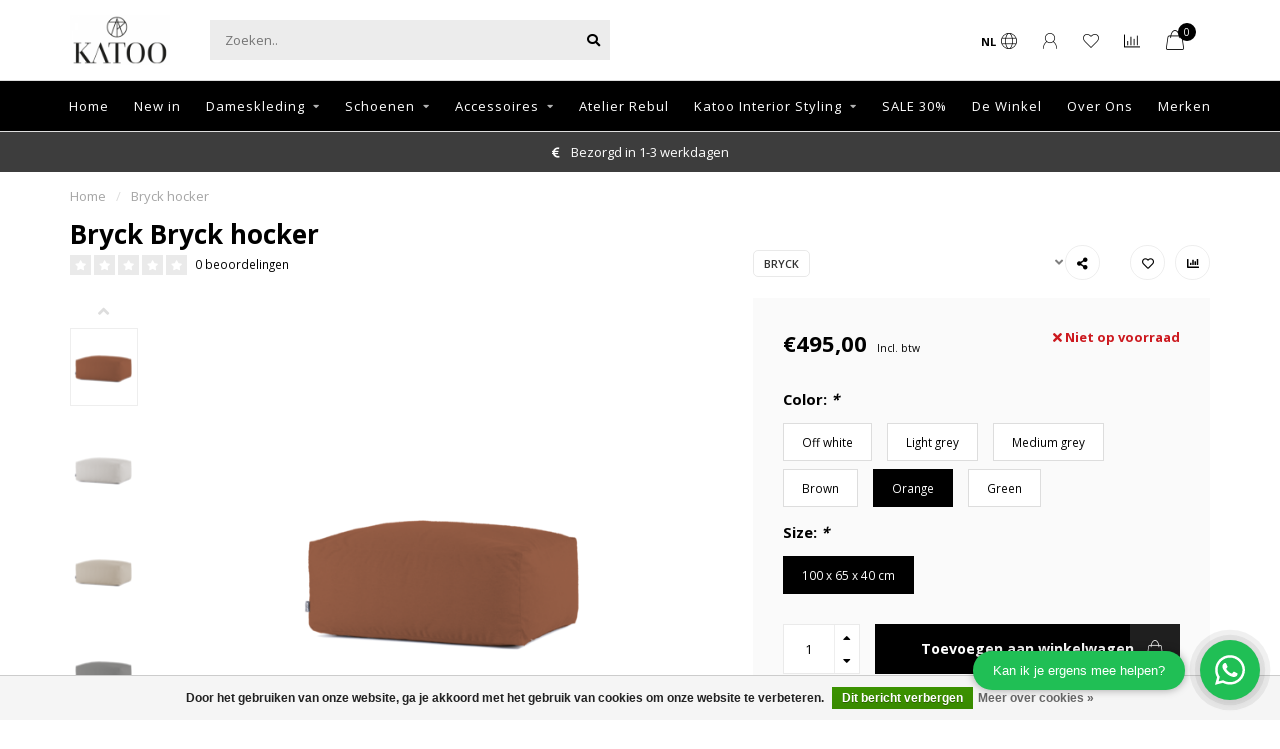

--- FILE ---
content_type: text/html;charset=utf-8
request_url: https://www.katoogroenlo.nl/hocker.html
body_size: 15612
content:
<!DOCTYPE html>
<html lang="nl">
  <head>
    
    <!--
        
        Theme Nova | v1.5.3.06122201_1_0
        Theme designed and created by Dyvelopment - We are true e-commerce heroes!
        
        For custom Lightspeed eCom work like custom design or development,
        please contact us at www.dyvelopment.com

          _____                  _                                  _   
         |  __ \                | |                                | |  
         | |  | |_   ___   _____| | ___  _ __  _ __ ___   ___ _ __ | |_ 
         | |  | | | | \ \ / / _ \ |/ _ \| '_ \| '_ ` _ \ / _ \ '_ \| __|
         | |__| | |_| |\ V /  __/ | (_) | |_) | | | | | |  __/ | | | |_ 
         |_____/ \__, | \_/ \___|_|\___/| .__/|_| |_| |_|\___|_| |_|\__|
                  __/ |                 | |                             
                 |___/                  |_|                             
    -->
    
    <meta charset="utf-8"/>
<!-- [START] 'blocks/head.rain' -->
<!--

  (c) 2008-2026 Lightspeed Netherlands B.V.
  http://www.lightspeedhq.com
  Generated: 26-01-2026 @ 03:57:44

-->
<link rel="canonical" href="https://www.katoogroenlo.nl/hocker.html"/>
<link rel="alternate" href="https://www.katoogroenlo.nl/index.rss" type="application/rss+xml" title="Nieuwe producten"/>
<link href="https://cdn.webshopapp.com/assets/cookielaw.css?2025-02-20" rel="stylesheet" type="text/css"/>
<meta name="robots" content="noodp,noydir"/>
<link href="www.katoogroenlo.nl" rel="publisher"/>
<meta name="google-site-verification" content="WE5_tqJbVrzIwZvb1weT1bHY9WLK4vvBIekpFHGA0mU"/>
<meta property="og:url" content="https://www.katoogroenlo.nl/hocker.html?source=facebook"/>
<meta property="og:site_name" content=" KATOO FASHION&amp;LIVING"/>
<meta property="og:title" content="Hocker"/>
<meta property="og:description" content="De leukste collectie kleding, schoenen en woonaccessoires shop je bij Katoo in Groenlo.  Vind je favoriete kleding voor elk seizoen bij Katoo Fashion &amp; Living."/>
<meta property="og:image" content="https://cdn.webshopapp.com/shops/326066/files/398685896/bryck-bryck-hocker.jpg"/>
<script src="https://ajax.googleapis.com/ajax/libs/jquery/1.9.1/jquery.min.js"></script>
<script src="https://services.elfsight.com/lightspeed/assets/plugins/jquery.instashow.packaged.js"></script>
<script>
(function(w,d,s,l,i){w[l]=w[l]||[];w[l].push({'gtm.start':
new Date().getTime(),event:'gtm.js'});var f=d.getElementsByTagName(s)[0],
j=d.createElement(s),dl=l!='dataLayer'?'&l='+l:'';j.async=true;j.src=
'https://www.googletagmanager.com/gtm.js?id='+i+dl;f.parentNode.insertBefore(j,f);
})(window,document,'script','dataLayer','GTM-KJM2CF4');
</script>
<!--[if lt IE 9]>
<script src="https://cdn.webshopapp.com/assets/html5shiv.js?2025-02-20"></script>
<![endif]-->
<!-- [END] 'blocks/head.rain' -->
    
        	  	              	    	    	    	    	    	         
        <title>Hocker -  KATOO FASHION&amp;LIVING</title>
    
    <meta name="description" content="De leukste collectie kleding, schoenen en woonaccessoires shop je bij Katoo in Groenlo.  Vind je favoriete kleding voor elk seizoen bij Katoo Fashion &amp; Living." />
    <meta name="keywords" content="Bryck, Bryck, hocker, kleding, dames, katoo, groenlo, webshop, sale, nieuwe, collectie, tops, blouses, truien, vesten, broeken, jeans, lange broeken, leren broeken, shorts, jumpsuits, rokken, jurkjes, schoenen, sneakers, sandalen, laarzen" />
    
        
    <meta http-equiv="X-UA-Compatible" content="IE=edge">
    <meta name="viewport" content="width=device-width, initial-scale=1.0, maximum-scale=1.0, user-scalable=0">
    <meta name="apple-mobile-web-app-capable" content="yes">
    <meta name="apple-mobile-web-app-status-bar-style" content="black">
    
        	        
		<link rel="preconnect" href="https://cdn.webshopapp.com/">
		<link rel="preconnect" href="https://assets.webshopapp.com">	
    		<link rel="preconnect" href="https://fonts.googleapis.com">
		<link rel="preconnect" href="https://fonts.gstatic.com" crossorigin>
		<link rel="dns-prefetch" href="https://fonts.googleapis.com">
		<link rel="dns-prefetch" href="https://fonts.gstatic.com" crossorigin>
    		<link rel="dns-prefetch" href="https://cdn.webshopapp.com/">
		<link rel="dns-prefetch" href="https://assets.webshopapp.com">	

    <link rel="shortcut icon" href="https://cdn.webshopapp.com/shops/326066/themes/153089/v/952817/assets/favicon.ico?20211105105318" type="image/x-icon" />
    <script src="https://cdn.webshopapp.com/shops/326066/themes/153089/assets/jquery-1-12-4-min.js?2025090614390420210101142711"></script>
    
    <script>!navigator.userAgent.match('MSIE 10.0;') || document.write('<script src="https://cdn.webshopapp.com/shops/326066/themes/153089/assets/proto-polyfill.js?2025090614390420210101142711">\x3C/script>')</script>
    <script>if(navigator.userAgent.indexOf("MSIE ") > -1 || navigator.userAgent.indexOf("Trident/") > -1) { document.write('<script src="https://cdn.webshopapp.com/shops/326066/themes/153089/assets/intersection-observer-polyfill.js?2025090614390420210101142711">\x3C/script>') }</script>
    
        <link href="//fonts.googleapis.com/css?family=Open%20Sans:400,300,600,700&amp;display=swap" rel="preload" as="style">
    <link href="//fonts.googleapis.com/css?family=Open%20Sans:400,300,600,700&amp;display=swap" rel="stylesheet">
        
    <link rel="preload" href="https://cdn.webshopapp.com/shops/326066/themes/153089/assets/fontawesome-5-min.css?2025090614390420210101142711" as="style">
    <link rel="stylesheet" href="https://cdn.webshopapp.com/shops/326066/themes/153089/assets/fontawesome-5-min.css?2025090614390420210101142711">
    
    <link rel="preload" href="https://cdn.webshopapp.com/shops/326066/themes/153089/assets/bootstrap-min.css?2025090614390420210101142711" as="style">
    <link rel="stylesheet" href="https://cdn.webshopapp.com/shops/326066/themes/153089/assets/bootstrap-min.css?2025090614390420210101142711">
    
    <link rel="preload" as="script" href="https://cdn.webshopapp.com/assets/gui.js?2025-02-20">
    <script src="https://cdn.webshopapp.com/assets/gui.js?2025-02-20"></script>
    
    <link rel="preload" as="script" href="https://cdn.webshopapp.com/assets/gui-responsive-2-0.js?2025-02-20">
    <script src="https://cdn.webshopapp.com/assets/gui-responsive-2-0.js?2025-02-20"></script>
    
        <link rel="stylesheet" href="https://cdn.webshopapp.com/shops/326066/themes/153089/assets/fancybox-3-5-7-min.css?2025090614390420210101142711" />
        
    <link rel="preload" href="https://cdn.webshopapp.com/shops/326066/themes/153089/assets/style.css?2025090614390420210101142711" as="style">
    <link rel="stylesheet" href="https://cdn.webshopapp.com/shops/326066/themes/153089/assets/style.css?2025090614390420210101142711" />
    
    <!-- User defined styles -->
    <link rel="preload" href="https://cdn.webshopapp.com/shops/326066/themes/153089/assets/settings.css?2025090614390420210101142711" as="style">
    <link rel="preload" href="https://cdn.webshopapp.com/shops/326066/themes/153089/assets/custom.css?2025090614390420210101142711" as="style">
    <link rel="stylesheet" href="https://cdn.webshopapp.com/shops/326066/themes/153089/assets/settings.css?2025090614390420210101142711" />
    <link rel="stylesheet" href="https://cdn.webshopapp.com/shops/326066/themes/153089/assets/custom.css?2025090614390420210101142711" />
    
    <script>
   var productStorage = {};
   var theme = {};

  </script>    
    <link type="preload" src="https://cdn.webshopapp.com/shops/326066/themes/153089/assets/countdown-min.js?2025090614390420210101142711" as="script">
    <link type="preload" src="https://cdn.webshopapp.com/shops/326066/themes/153089/assets/swiper-4-min.js?2025090614390420210101142711" as="script">
    <link type="preload" src="https://cdn.webshopapp.com/shops/326066/themes/153089/assets/swiper-453.js?2025090614390420210101142711" as="script">
    <link type="preload" src="https://cdn.webshopapp.com/shops/326066/themes/153089/assets/global.js?2025090614390420210101142711" as="script">
    
            
      </head>
  <body class="layout-custom">
    <div class="body-content"><div class="overlay"><i class="fa fa-times"></i></div><header><div id="header-holder"><div class="container"><div id="header-content"><div class="header-left"><div class="categories-button small scroll scroll-nav hidden-sm hidden-xs hidden-xxs"><div class="nav-icon"><div class="bar1"></div><div class="bar3"></div><span>Menu</span></div></div><div id="mobilenav" class="categories-button small mobile visible-sm visible-xs visible-xxs"><div class="nav-icon"><div class="bar1"></div><div class="bar3"></div></div><span>Menu</span></div><span id="mobilesearch" class="visible-xxs visible-xs visible-sm"><a href="https://www.katoogroenlo.nl/"><i class="fa fa-search" aria-hidden="true"></i></a></span><a href="https://www.katoogroenlo.nl/" class="logo hidden-sm hidden-xs hidden-xxs"><img class="logo" src="https://cdn.webshopapp.com/shops/326066/themes/153089/v/952788/assets/logo.png?20211105105225" alt=" KATOO FASHION&amp;LIVING"></a></div><div class="header-center"><div class="search hidden-sm hidden-xs hidden-xxs"><form action="https://www.katoogroenlo.nl/search/" class="searchform" method="get"><div class="search-holder"><input type="text" class="searchbox" name="q" placeholder="Zoeken.." autocomplete="off"><i class="fa fa-search" aria-hidden="true"></i><i class="fa fa-times clearsearch" aria-hidden="true"></i></div></form><div class="searchcontent hidden-xs hidden-xxs"><div class="searchresults"></div><div class="more"><a href="#" class="search-viewall">Bekijk alle resultaten <span>(0)</span></a></div><div class="noresults">Geen producten gevonden</div></div></div><a href="https://www.katoogroenlo.nl/" class="hidden-lg hidden-md hidden-xs hidden-xxs"><img class="logo" src="https://cdn.webshopapp.com/shops/326066/themes/153089/v/952788/assets/logo.png?20211105105225" alt=" KATOO FASHION&amp;LIVING"></a><a href="https://www.katoogroenlo.nl/" class="visible-xxs visible-xs"><img class="logo" src="https://cdn.webshopapp.com/shops/326066/themes/153089/v/952822/assets/logo-mobile.png?20211105112503" alt=" KATOO FASHION&amp;LIVING"></a></div><div class="header-right text-right"><div class="user-actions hidden-sm hidden-xs hidden-xxs"><a href="#" class="header-link" data-fancy="fancy-locale-holder" data-fancy-type="flyout" data-tooltip title="Taal & Valuta" data-placement="bottom"><span class="current-lang">NL</span><i class="nova-icon nova-icon-globe"></i></a><a href="https://www.katoogroenlo.nl/account/" class="account header-link" data-fancy="fancy-account-holder" data-tooltip title="Mijn account" data-placement="bottom"><!-- <img src="https://cdn.webshopapp.com/shops/326066/themes/153089/assets/icon-user.svg?2025090614390420210101142711" alt="My account" class="icon"> --><i class="nova-icon nova-icon-user"></i></a><a href="https://www.katoogroenlo.nl/account/wishlist/" class="header-link" data-tooltip title="Verlanglijst" data-placement="bottom" data-fancy="fancy-account-holder"><i class="nova-icon nova-icon-heart"></i></a><a href="" class="header-link compare" data-fancy="fancy-compare-holder" data-fancy-type="flyout" data-tooltip title="Vergelijk" data-placement="bottom"><i class="nova-icon nova-icon-chart"></i></a><div class="fancy-box flyout fancy-compare-holder"><div class="fancy-compare"><div class="row"><div class="col-md-12"><h4>Vergelijk producten</h4></div><div class="col-md-12"><p>U heeft nog geen producten toegevoegd.</p></div></div></div></div><div class="fancy-box flyout fancy-locale-holder"><div class="fancy-locale"><div class=""><label for="">Kies uw taal</label><div class="flex-container middle"><div class="flex-col"><span class="flags nl"></span></div><div class="flex-col flex-grow-1"><select id="" class="fancy-select" onchange="document.location=this.options[this.selectedIndex].getAttribute('data-url')"><option lang="nl" title="Nederlands" data-url="https://www.katoogroenlo.nl/go/product/133033649" selected="selected">Nederlands</option></select></div></div></div><div class="margin-top-half"><label for="">Kies uw valuta</label><div class="flex-container middle"><div class="flex-col"><span><strong>€</strong></span></div><div class="flex-col flex-grow-1"><select id="" class="fancy-select" onchange="document.location=this.options[this.selectedIndex].getAttribute('data-url')"><option data-url="https://www.katoogroenlo.nl/session/currency/eur/" selected="selected">EUR</option></select></div></div></div></div></div></div><a href="https://www.katoogroenlo.nl/cart/" class="cart header-link" data-fancy="fancy-cart-holder"><div class="cart-icon"><i class="nova-icon nova-icon-shopping-bag"></i><span id="qty" class="highlight-bg cart-total-qty shopping-bag">0</span></div></a></div></div></div></div><div class="cf"></div><div class="subnav-dimmed"></div><div class=" borders  hidden-xxs hidden-xs hidden-sm" id="navbar"><div class="container boxed-subnav"><div class="row"><div class="col-md-12"><nav><ul class="smallmenu"><li class="hidden-sm hidden-xs hidden-xxs"><a href="https://www.katoogroenlo.nl/">Home</a></li><li><a href="https://www.katoogroenlo.nl/new-in/" class="">New in</a></li><li><a href="https://www.katoogroenlo.nl/dameskleding/" class="dropdown">Dameskleding</a><ul class="smallmenu sub1"><li><a href="https://www.katoogroenlo.nl/dameskleding/blazers-jasjes/">Blazers / Jasjes </a></li><li><a href="https://www.katoogroenlo.nl/dameskleding/blouses/">Blouses</a></li><li><a href="https://www.katoogroenlo.nl/dameskleding/jassen/">Jassen</a></li><li><a href="https://www.katoogroenlo.nl/dameskleding/t-shirts/">T-Shirts</a></li><li><a href="https://www.katoogroenlo.nl/dameskleding/tops-gilets/">Tops / Gilets </a></li><li><a href="https://www.katoogroenlo.nl/dameskleding/vesten-truien/">Vesten / Truien </a></li><li><a href="https://www.katoogroenlo.nl/dameskleding/jurken/">Jurken</a></li><li><a href="https://www.katoogroenlo.nl/dameskleding/jumpsuits/">Jumpsuits</a></li><li><a href="https://www.katoogroenlo.nl/dameskleding/rokken/">Rokken</a></li><li><a href="https://www.katoogroenlo.nl/dameskleding/shorts/">Shorts </a></li><li><a href="https://www.katoogroenlo.nl/dameskleding/jeans/">Jeans</a></li><li><a href="https://www.katoogroenlo.nl/dameskleding/broeken/">Broeken</a></li></ul></li><li><a href="https://www.katoogroenlo.nl/schoenen/" class="dropdown">Schoenen</a><ul class="smallmenu sub1"><li><a href="https://www.katoogroenlo.nl/schoenen/sneakers/">Sneakers</a></li><li><a href="https://www.katoogroenlo.nl/schoenen/sandalen/">Sandalen</a></li><li><a href="https://www.katoogroenlo.nl/schoenen/laarzen/">Laarzen</a></li><li><a href="https://www.katoogroenlo.nl/schoenen/loafers/">Loafers</a></li><li><a href="https://www.katoogroenlo.nl/schoenen/slingbacks-pumps/">Slingbacks / Pumps </a></li></ul></li><li><a href="https://www.katoogroenlo.nl/accessoires/" class="dropdown">Accessoires</a><ul class="smallmenu sub1"><li><a href="https://www.katoogroenlo.nl/accessoires/hoeden/">Hoeden</a></li><li><a href="https://www.katoogroenlo.nl/accessoires/tassen/">Tassen</a></li><li><a href="https://www.katoogroenlo.nl/accessoires/riemen/">Riemen</a></li><li><a href="https://www.katoogroenlo.nl/accessoires/sjaals/">Sjaals</a></li><li><a href="https://www.katoogroenlo.nl/accessoires/sieraden/">Sieraden</a><ul class="smallmenu sub2"><li><a href="https://www.katoogroenlo.nl/accessoires/sieraden/ringen/">Ringen </a></li><li><a href="https://www.katoogroenlo.nl/accessoires/sieraden/oorbellen/">Oorbellen</a></li><li><a href="https://www.katoogroenlo.nl/accessoires/sieraden/armbanden/">Armbanden</a></li><li><a href="https://www.katoogroenlo.nl/accessoires/sieraden/kettingen/">Kettingen</a></li><li><a href="https://www.katoogroenlo.nl/accessoires/sieraden/broches/">Broches </a></li></ul></li></ul></li><li><a href="https://www.katoogroenlo.nl/atelier-rebul/" class="">Atelier Rebul</a></li><li><a href="https://www.katoogroenlo.nl/katoo-interior-styling/" class="dropdown">Katoo Interior Styling</a><ul class="smallmenu sub1"><li><a href="https://www.katoogroenlo.nl/katoo-interior-styling/vincent-sheppard/">Vincent Sheppard </a></li><li><a href="https://www.katoogroenlo.nl/katoo-interior-styling/embellish-living/">Embellish Living</a></li><li><a href="https://www.katoogroenlo.nl/katoo-interior-styling/van-joost/">Van Joost</a></li><li><a href="https://www.katoogroenlo.nl/katoo-interior-styling/heatsail/">Heatsail</a></li><li><a href="https://www.katoogroenlo.nl/katoo-interior-styling/wick-lampen/">Wick lampen</a></li></ul></li><li><a href="https://www.katoogroenlo.nl/sale-30/" class="">SALE 30%</a></li><li><a href="https://www.katoogroenlo.nl/service/stores/" >De Winkel</a></li><li><a href="https://www.katoogroenlo.nl/service/about/" >Over Ons</a></li><li><a href="https://www.katoogroenlo.nl/brands/">Merken</a></li></ul></nav></div></div></div></div><div class="subheader-holder"><div class="subheader"><div class="usps-slider-holder" style="width:100%;"><div class="swiper-container usps-header below-nav"><div class="swiper-wrapper"><div class="swiper-slide usp-block"><div><i class="fas fa-truck"></i> Bezorgd in 1-3 werkdagen
          </div></div><div class="swiper-slide usp-block"><div><i class="fas fa-euro-sign"></i> Bezorgd in 1-3 werkdagen
          </div></div></div></div></div></div></div></header><div class="breadcrumbs"><div class="container"><div class="row"><div class="col-md-12"><a href="https://www.katoogroenlo.nl/" title="Home">Home</a><span><span class="seperator">/</span><a href="https://www.katoogroenlo.nl/hocker.html"><span>Bryck hocker</span></a></span></div></div></div></div><div class="addtocart-sticky"><div class="container"><div class="flex-container marginless middle"><img src="https://cdn.webshopapp.com/shops/326066/files/398685896/42x42x2/image.jpg" alt="" class="max-size"><h5 class="title hidden-xs hidden-xxs">Bryck Bryck hocker</h5><div class="sticky-price"><span class="price">€495,00</span></div><a href="https://www.katoogroenlo.nl/cart/add/263342902/" class="button quick-cart smaall-button" data-title="Bryck hocker" data-price="€495,00" data-variant="&quot;Color: Orange&quot;,&quot;Size: 100 x 65 x 40 cm&quot;" data-image="https://cdn.webshopapp.com/shops/326066/files/398685896/650x650x2/image.jpg">Toevoegen aan winkelwagen</a><a href="https://www.katoogroenlo.nl/account/wishlistAdd/133033649/?variant_id=263342902" class="button lined sticky-wishlist hidden-xs hidden-xxs" data-tooltip data-original-title="Aan verlanglijst toevoegen" data-placement="bottom"><i class="nova-icon nova-icon-heart"></i></a></div></div></div><div class="container productpage"><div class="row"><div class="col-md-12"><div class="product-title hidden-xxs hidden-xs hidden-sm"><div class=""><h1 class="">Bryck Bryck hocker </h1></div><div class="row"><div class="col-md-7"><div class="title-appendix"><div class="reviewscore"><span class="stars"><i class="fa fa-star empty" aria-hidden="true"></i><i class="fa fa-star empty" aria-hidden="true"></i><i class="fa fa-star empty" aria-hidden="true"></i><i class="fa fa-star empty" aria-hidden="true"></i><i class="fa fa-star empty" aria-hidden="true"></i></span><a href="#reviews" data-scrollview-id="reviews" data-scrollview-offset="150" class="highlight-txt hidden-xxs hidden-xs hidden-sm">0 beoordelingen</a></div></div></div><div class="col-md-5"><div class="title-appendix"><a href="https://www.katoogroenlo.nl/brands/bryck/" class="brand-button rounded margin-right-10">Bryck</a><div class="wishlist text-right"><a href="https://www.katoogroenlo.nl/account/wishlistAdd/133033649/?variant_id=263342902" class="margin-right-10" data-tooltip title="Aan verlanglijst toevoegen"><i class="far fa-heart"></i></a><a href="https://www.katoogroenlo.nl/compare/add/263342902/" class="compare" data-tooltip title="Toevoegen om te vergelijken" data-compare="263342902"><i class="fas fa-chart-bar"></i></a></div><div class="share dropdown-holder"><a href="#" class="share-toggle" data-toggle="dropdown" data-tooltip title="Deel dit product"><i class="fa fa-share-alt"></i></a><div class="content dropdown-content dropdown-right"><a onclick="return !window.open(this.href,'Bryck hocker', 'width=500,height=500')" target="_blank" href="https://www.facebook.com/sharer/sharer.php?u=https%3A%2F%2Fwww.katoogroenlo.nl%2Fhocker.html" class="facebook"><i class="fab fa-facebook-square"></i></a><a onclick="return !window.open(this.href,'Bryck hocker', 'width=500,height=500')" target="_blank" href="https://twitter.com/home?status=hocker.html" class="twitter"><i class="fab fa-twitter-square"></i></a><a onclick="return !window.open(this.href,'Bryck hocker', 'width=500,height=500')" target="_blank" href="https://pinterest.com/pin/create/button/?url=https://www.katoogroenlo.nl/hocker.html&media=https://cdn.webshopapp.com/shops/326066/files/398685896/image.jpg&description=" class="pinterest"><i class="fab fa-pinterest-square"></i></a></div></div></div></div></div></div></div></div><div class="content-box"><div class="row"><div class="col-md-1 hidden-sm hidden-xs hidden-xxs thumbs-holder vertical"><div class="thumbs vertical"><div class="swiper-container swiper-container-vert swiper-productthumbs" style="height:100%; width:100%;"><div class="swiper-wrapper"><div class="swiper-slide swiper-slide-vert active"><img src="https://cdn.webshopapp.com/shops/326066/files/398685896/65x75x1/bryck-bryck-hocker.jpg" alt="" class="img-responsive"></div><div class="swiper-slide swiper-slide-vert"><img src="https://cdn.webshopapp.com/shops/326066/files/398685412/65x75x1/bryck-bryck-hocker.jpg" alt="" class="img-responsive"></div><div class="swiper-slide swiper-slide-vert"><img src="https://cdn.webshopapp.com/shops/326066/files/398685771/65x75x1/bryck-bryck-hocker.jpg" alt="" class="img-responsive"></div><div class="swiper-slide swiper-slide-vert"><img src="https://cdn.webshopapp.com/shops/326066/files/398685806/65x75x1/bryck-bryck-hocker.jpg" alt="" class="img-responsive"></div><div class="swiper-slide swiper-slide-vert"><img src="https://cdn.webshopapp.com/shops/326066/files/398685863/65x75x1/bryck-bryck-hocker.jpg" alt="" class="img-responsive"></div><div class="swiper-slide swiper-slide-vert"><img src="https://cdn.webshopapp.com/shops/326066/files/398685966/65x75x1/bryck-bryck-hocker.jpg" alt="" class="img-responsive"></div></div></div></div><div class="arrow thumb-arrow-top"><i class="fa fa-angle-up"></i></div><div class="arrow thumb-arrow-bottom"><i class="fa fa-angle-down"></i></div></div><div class="col-sm-6 productpage-left"><div class="row"><div class="col-md-12"><div class="product-image-holder" id="holder"><div class="swiper-container swiper-productimage product-image"><div class="swiper-wrapper"><div class="swiper-slide zoom" data-src="https://cdn.webshopapp.com/shops/326066/files/398685896/bryck-bryck-hocker.jpg" data-fancybox="product-images"><img height="650" width="650" src="https://cdn.webshopapp.com/shops/326066/files/398685896/650x650x2/bryck-bryck-hocker.jpg" class="img-responsive" data-src-zoom="https://cdn.webshopapp.com/shops/326066/files/398685896/bryck-bryck-hocker.jpg" alt="Bryck Bryck hocker"></div><div class="swiper-slide zoom" data-src="https://cdn.webshopapp.com/shops/326066/files/398685412/bryck-bryck-hocker.jpg" data-fancybox="product-images"><img data-src="https://cdn.webshopapp.com/shops/326066/files/398685412/650x650x2/bryck-bryck-hocker.jpg" class="swiper-lazy img-responsive" data-src-zoom="https://cdn.webshopapp.com/shops/326066/files/398685412/bryck-bryck-hocker.jpg" alt="Bryck Bryck hocker"></div><div class="swiper-slide zoom" data-src="https://cdn.webshopapp.com/shops/326066/files/398685771/bryck-bryck-hocker.jpg" data-fancybox="product-images"><img data-src="https://cdn.webshopapp.com/shops/326066/files/398685771/650x650x2/bryck-bryck-hocker.jpg" class="swiper-lazy img-responsive" data-src-zoom="https://cdn.webshopapp.com/shops/326066/files/398685771/bryck-bryck-hocker.jpg" alt="Bryck Bryck hocker"></div><div class="swiper-slide zoom" data-src="https://cdn.webshopapp.com/shops/326066/files/398685806/bryck-bryck-hocker.jpg" data-fancybox="product-images"><img data-src="https://cdn.webshopapp.com/shops/326066/files/398685806/650x650x2/bryck-bryck-hocker.jpg" class="swiper-lazy img-responsive" data-src-zoom="https://cdn.webshopapp.com/shops/326066/files/398685806/bryck-bryck-hocker.jpg" alt="Bryck Bryck hocker"></div><div class="swiper-slide zoom" data-src="https://cdn.webshopapp.com/shops/326066/files/398685863/bryck-bryck-hocker.jpg" data-fancybox="product-images"><img data-src="https://cdn.webshopapp.com/shops/326066/files/398685863/650x650x2/bryck-bryck-hocker.jpg" class="swiper-lazy img-responsive" data-src-zoom="https://cdn.webshopapp.com/shops/326066/files/398685863/bryck-bryck-hocker.jpg" alt="Bryck Bryck hocker"></div><div class="swiper-slide zoom" data-src="https://cdn.webshopapp.com/shops/326066/files/398685966/bryck-bryck-hocker.jpg" data-fancybox="product-images"><img data-src="https://cdn.webshopapp.com/shops/326066/files/398685966/650x650x2/bryck-bryck-hocker.jpg" class="swiper-lazy img-responsive" data-src-zoom="https://cdn.webshopapp.com/shops/326066/files/398685966/bryck-bryck-hocker.jpg" alt="Bryck Bryck hocker"></div></div></div><a href="https://www.katoogroenlo.nl/account/wishlistAdd/133033649/?variant_id=263342902" class="mobile-wishlist visible-sm visible-xs visible-xxs"><i class="nova-icon nova-icon-heart"></i></a></div><div class="swiper-pagination swiper-pagination-image hidden-md hidden-lg"></div></div></div></div><div class="col-md-5 col-sm-6 productpage-right"><div class="row visible-xxs visible-xs visible-sm"><div class="col-md-12"><div class="mobile-pre-title"><a href="https://www.katoogroenlo.nl/brands/bryck/" class="brand-button rounded margin-right-10">Bryck</a></div><div class="mobile-title"><h4>Bryck Bryck hocker</h4></div></div></div><!-- start offer wrapper --><div class="offer-holder"><div class="row "><div class="col-md-12"><div class="product-price"><div class="row"><div class="col-xs-6"><span class="price margin-right-10">€495,00</span><span class="price-strict">Incl. btw</span></div><div class="col-xs-6 text-right"><div class="stock"><div class="out-of-stock"><i class="fa fa-times"></i> Niet op voorraad</div></div></div></div></div></div></div><form action="https://www.katoogroenlo.nl/cart/add/263342902/" id="product_configure_form" method="post"><div class="row margin-top"><div class="col-md-12"><div class="productform variant-blocks"><input type="hidden" name="bundle_id" id="product_configure_bundle_id" value=""><div class="product-configure"><div class="product-configure-options" aria-label="Select an option of the product. This will reload the page to show the new option." role="region"><div class="product-configure-options-option"><label for="product_configure_option_color">Color: <em aria-hidden="true">*</em></label><select name="matrix[color]" id="product_configure_option_color" onchange="document.getElementById('product_configure_form').action = 'https://www.katoogroenlo.nl/product/matrix/133033649/'; document.getElementById('product_configure_form').submit();" aria-required="true"><option value="Off+white">Off white</option><option value="Light+grey">Light grey</option><option value="Medium+grey">Medium grey</option><option value="Brown">Brown</option><option value="Orange" selected="selected">Orange</option><option value="Green">Green</option></select><div class="product-configure-clear"></div></div><div class="product-configure-options-option"><label for="product_configure_option_size">Size: <em aria-hidden="true">*</em></label><select name="matrix[size]" id="product_configure_option_size" onchange="document.getElementById('product_configure_form').action = 'https://www.katoogroenlo.nl/product/matrix/133033649/'; document.getElementById('product_configure_form').submit();" aria-required="true"><option value="100+x+65+x+40+cm" selected="selected">100 x 65 x 40 cm</option></select><div class="product-configure-clear"></div></div></div><input type="hidden" name="matrix_non_exists" value=""></div></div></div></div><div class="row"><div class="col-md-12 rowmargin"><div class="addtocart-holder"><div class="qty"><input type="text" name="quantity" class="quantity qty-fast" value="1"><span class="qtyadd"><i class="fa fa-caret-up"></i></span><span class="qtyminus"><i class="fa fa-caret-down"></i></span></div><div class="addtocart"><button type="submit" name="addtocart" class="btn-addtocart quick-cart button button-cta" data-vid="263342902" data-title="Bryck hocker" data-variant="&quot;Color: Orange&quot;,&quot;Size: 100 x 65 x 40 cm&quot;" data-price="€495,00" data-image="https://cdn.webshopapp.com/shops/326066/files/398685896/650x650x2/image.jpg">
                Toevoegen aan winkelwagen <span class="icon-holder"><i class="nova-icon nova-icon-shopping-bag"></i></span></button></div></div></div></div></form></div><!-- end offer wrapper --><div class="row rowmargin"><div class="col-md-12"><div class="productpage-usps"><ul><li><i class="fas fa-store-alt"></i><h4>Afhalen in winkel</h4> Met persoonlijk advies</li><li class="seperator"></li><li><i class="fas fa-truck"></i><h4>Snelle bezorging</h4> Binnen 1-3 werkdagen</li><li><i class="fas fa-euro-sign"></i><h4>Veilig betalen</h4> Via iDEAL</li></ul></div></div></div></div></div><div class="row margin-top-50 product-details"><div class="col-md-7 info-left"><!--<div class="product-details-nav hidden-xxs hidden-xs hidden-sm"><a href="#information" class="button-txt" data-scrollview-id="information" data-scrollview-offset="190">Beschrijving</a><a href="#specifications" class="button-txt" data-scrollview-id="specifications" data-scrollview-offset="150">Specificaties</a><a href="#reviews" class="button-txt" data-scrollview-id="reviews" data-scrollview-offset="150">Reviews</a></div>--><div class="product-info active" id="information"><h4 class="block-title ">
		      Productomschrijving
    		</h4><div class="content block-content active"><p><strong>Hocker, een uniek Lounge meubel voor binnen en buiten<br /></strong>Iets nieuws kopen en uitpakken is altijd een feestje. Dit geldt ook voor het lounge meubel de Hocker. Super snel en simpel staat de Hocker in de woonkamer, op het dakterras of in de tuin. De buitenhoes van de Hocker is waterwerend en kan tegen een stootje. Het BRYCK lounge meubel is dan ook uitstekend geschikt voor in- en outdoor gebruik.</p><p>Met de BRYCK Hocker is het heerlijk relaxen met de voeten van de vloer. De BRYCK Hocker is een fijn lounge meubel die ook dienst kan doen als extra zit of (bijzet) tafeltje</p></div></div><div class="product-reviews" id="reviews"><h4 class="block-title">Reviews
        <span class="review-stars small visible-sm visible-xs visible-xxs"><span class="stars"><i class="fa fa-star empty"></i><i class="fa fa-star empty"></i><i class="fa fa-star empty"></i><i class="fa fa-star empty"></i><i class="fa fa-star empty"></i></span></span></h4><div class="block-content"><div class="reviews-header"><div class="reviews-score"><span class="stars"><i class="fa fa-star empty"></i><i class="fa fa-star empty"></i><i class="fa fa-star empty"></i><i class="fa fa-star empty"></i><i class="fa fa-star empty"></i></span>
                          
                            	0 beoordelingen
                            
                            <div class="" style="margin-top:15px;"><a href="" class="button" data-fancy="fancy-review-holder">Je beoordeling toevoegen</a></div></div><div class="reviews-extracted hidden-xs hidden-xxs"><div class="reviews-extracted-block"><i class="fas fa-star"></i><i class="fas fa-star"></i><i class="fas fa-star"></i><i class="fas fa-star"></i><i class="fas fa-star"></i><div class="review-bar gray-bg darker"><div class="fill" style="width:NAN%"></div></div></div><div class="reviews-extracted-block"><i class="fas fa-star"></i><i class="fas fa-star"></i><i class="fas fa-star"></i><i class="fas fa-star"></i><i class="fas fa-star empty"></i><div class="review-bar gray-bg darker"><div class="fill" style="width:NAN%"></div></div></div><div class="reviews-extracted-block"><i class="fas fa-star"></i><i class="fas fa-star"></i><i class="fas fa-star"></i><i class="fas fa-star empty"></i><i class="fas fa-star empty"></i><div class="review-bar gray-bg darker"><div class="fill" style="width:NAN%"></div></div></div><div class="reviews-extracted-block"><i class="fas fa-star"></i><i class="fas fa-star"></i><i class="fas fa-star empty"></i><i class="fas fa-star empty"></i><i class="fas fa-star empty"></i><div class="review-bar gray-bg darker"><div class="fill" style="width:NAN%"></div></div></div><div class="reviews-extracted-block"><i class="fas fa-star"></i><i class="fas fa-star empty"></i><i class="fas fa-star empty"></i><i class="fas fa-star empty"></i><i class="fas fa-star empty"></i><div class="review-bar gray-bg darker"><div class="fill" style="width:NAN%"></div></div></div></div></div><div class="reviews"></div></div></div></div><div class="col-md-5 info-right"><div class="related-products active static-products-holder dynamic-related"data-related-json="https://www.katoogroenlo.nl//page1.ajax?sort=popular"><h4 class="block-title">Gerelateerde producten</h4><div class="products-holder block-content active"><div class="swiper-container swiper-related-products"><div class="swiper-wrapper"></div><div class="button-holder"><div class="swiper-related-prev"><i class="fas fa-chevron-left"></i></div><div class="swiper-related-next"><i class="fas fa-chevron-right"></i></div></div></div></div></div></div></div></div></div><div class="productpage fancy-modal specs-modal-holder"><div class="specs-modal rounded"><div class="x"></div><h4 style="margin-bottom:15px;">Specificaties</h4><div class="specs"></div></div></div><div class="productpage fancy-modal reviews-modal-holder"><div class="reviews-modal rounded"><div class="x"></div><div class="reviews"><div class="reviews-header"><div class="reviews-score"><h4 style="margin-bottom:10px;">Bryck hocker</h4><span class="stars"><i class="fa fa-star empty"></i><i class="fa fa-star empty"></i><i class="fa fa-star empty"></i><i class="fa fa-star empty"></i><i class="fa fa-star empty"></i></span>
                          
                            	0 beoordelingen
                            
                          </div><div class="reviews-extracted hidden-xs hidden-xxs"><div class="reviews-extracted-block"><i class="fas fa-star"></i><i class="fas fa-star"></i><i class="fas fa-star"></i><i class="fas fa-star"></i><i class="fas fa-star"></i><div class="review-bar gray-bg darker"><div class="fill" style="width:NAN%"></div></div></div><div class="reviews-extracted-block"><i class="fas fa-star"></i><i class="fas fa-star"></i><i class="fas fa-star"></i><i class="fas fa-star"></i><i class="fas fa-star empty"></i><div class="review-bar gray-bg darker"><div class="fill" style="width:NAN%"></div></div></div><div class="reviews-extracted-block"><i class="fas fa-star"></i><i class="fas fa-star"></i><i class="fas fa-star"></i><i class="fas fa-star empty"></i><i class="fas fa-star empty"></i><div class="review-bar gray-bg darker"><div class="fill" style="width:NAN%"></div></div></div><div class="reviews-extracted-block"><i class="fas fa-star"></i><i class="fas fa-star"></i><i class="fas fa-star empty"></i><i class="fas fa-star empty"></i><i class="fas fa-star empty"></i><div class="review-bar gray-bg darker"><div class="fill" style="width:NAN%"></div></div></div><div class="reviews-extracted-block"><i class="fas fa-star"></i><i class="fas fa-star empty"></i><i class="fas fa-star empty"></i><i class="fas fa-star empty"></i><i class="fas fa-star empty"></i><div class="review-bar gray-bg darker"><div class="fill" style="width:NAN%"></div></div></div></div></div><div class="reviews"></div></div></div></div><div class="fancy-box fancy-review-holder"><div class="fancy-review"><div class="container"><div class="row"><div class="col-md-12"><h4>Beoordeel Bryck Bryck hocker</h4><p></p></div><div class="col-md-12 margin-top"><form action="https://www.katoogroenlo.nl/account/reviewPost/133033649/" method="post" id="form_add_review"><input type="hidden" name="key" value="286c42160b33c32bf95cbce194d2dd72"><label for="score">Score</label><select class="fancy-select" name="score" id="score"><option value="1">1 Ster</option><option value="2">2 Ster(ren)</option><option value="3">3 Ster(ren)</option><option value="4">4 Ster(ren)</option><option value="5" selected>5 Ster(ren)</option></select><label for="review_name" class="margin-top-half">Naam</label><input type="text" name="name" placeholder="Naam"><label for="review" class="margin-top-half">Beschrijving</label><textarea id="review" class="" name="review" placeholder="Beoordelen" style="width:100%;"></textarea><button type="submit" class="button"><i class="fa fa-edit"></i> Toevoegen</button></form></div></div></div></div></div><!-- [START] 'blocks/body.rain' --><script>
(function () {
  var s = document.createElement('script');
  s.type = 'text/javascript';
  s.async = true;
  s.src = 'https://www.katoogroenlo.nl/services/stats/pageview.js?product=133033649&hash=1bcf';
  ( document.getElementsByTagName('head')[0] || document.getElementsByTagName('body')[0] ).appendChild(s);
})();
</script><!-- Global site tag (gtag.js) - Google Analytics --><script async src="https://www.googletagmanager.com/gtag/js?id=G-3XC37ZYTZR"></script><script>
    window.dataLayer = window.dataLayer || [];
    function gtag(){dataLayer.push(arguments);}

        gtag('consent', 'default', {"ad_storage":"granted","ad_user_data":"granted","ad_personalization":"granted","analytics_storage":"granted"});
    
    gtag('js', new Date());
    gtag('config', 'G-3XC37ZYTZR', {
        'currency': 'EUR',
                'country': 'NL'
    });

        gtag('event', 'view_item', {"items":[{"item_id":263342902,"item_name":"Bryck hocker","currency":"EUR","item_brand":"Bryck","item_variant":"\"Color: Orange\",\"Size: 100 x 65 x 40 cm\"","price":495,"quantity":1}],"currency":"EUR","value":495});
    </script><script>
window.Futy = { key: '61dd989e1a633' };
(function (e, t) {
        var n = e.createElement(t);
        n.async = true;
        n.src = 'https://v1.widget.futy.io/js/futy-widget.js';
        var r = e.getElementsByTagName(t)[0];
        r.parentNode.insertBefore(n, r);
})(document, 'script');
</script><div class="wsa-cookielaw">
      Door het gebruiken van onze website, ga je akkoord met het gebruik van cookies om onze website te verbeteren.
    <a href="https://www.katoogroenlo.nl/cookielaw/optIn/" class="wsa-cookielaw-button wsa-cookielaw-button-green" rel="nofollow" title="Dit bericht verbergen">Dit bericht verbergen</a><a href="https://www.katoogroenlo.nl/service/privacy-policy/" class="wsa-cookielaw-link" rel="nofollow" title="Meer over cookies">Meer over cookies &raquo;</a></div><!-- [END] 'blocks/body.rain' --><div class="newsletter gray-bg"><h3><i class="fa fa-paper-plane" aria-hidden="true"></i> Schrijf je in voor onze nieuwsbrief!
        </h3><div class="newsletter-sub">Mis geen enkele fashion update en ontdek als eerste nieuwe collecties, speciale kortingen en meer!</div><form action="https://www.katoogroenlo.nl/account/newsletter/" method="post" id="form-newsletter"><input type="hidden" name="key" value="286c42160b33c32bf95cbce194d2dd72" /><div class="input"><input type="email" name="email" id="emailaddress" value="" placeholder="E-mailadres" /></div><span class="submit button-bg" onclick="$('#form-newsletter').submit();"><i class="fa fa-envelope"></i> Abonneer</span></form></div><footer class=""><div class="container footer"><div class="row"><div class="col-md-3 col-sm-6 company-info rowmargin p-compact"><h3> KATOO FASHION&amp;LIVING</h3><p class="info"><i class="fas fa-map-marker-alt"></i> Beltrumsestraat 14<br>
          7141 AL<br>
          Groenlo, the Netherlands
        </p><p class="info"><i class="fa fa-phone"></i> 0544 466 665</p><p class="info"><i class="fab fa-whatsapp"></i> +31628547617</p><p class="info"><i class="fa fa-envelope"></i><a href="/cdn-cgi/l/email-protection#4821262e270823293c27276621262e27"><span class="__cf_email__" data-cfemail="1970777f765972786d76763770777f76">[email&#160;protected]</span></a></p><div class="socials"><ul><li><a href="https://www.facebook.com/KATOOfashion" target="_blank" class="social-fb"><i class="fab fa-facebook-f"></i></a></li><li><a href="https://www.instagram.com/katoogroenlo/" target="_blank" class="social-insta"><i class="fab fa-instagram" aria-hidden="true"></i></a></li><li><a href="https://www.katoogroenlo.nl/index.rss" target="_blank" class="social-rss"><i class="fa fa-rss" aria-hidden="true"></i></a></li></ul></div></div><div class="col-md-3 col-sm-6 widget rowmargin"></div><div class="visible-sm"><div class="cf"></div></div><div class="col-md-3 col-sm-6 rowmargin"><h3>Informatie</h3><ul><li><a href="https://www.katoogroenlo.nl/service/about/" title="Over ons">Over ons</a></li><li><a href="https://www.katoogroenlo.nl/service/general-terms-conditions/" title="Algemene voorwaarden">Algemene voorwaarden</a></li><li><a href="https://www.katoogroenlo.nl/service/disclaimer/" title="Disclaimer">Disclaimer</a></li><li><a href="https://www.katoogroenlo.nl/service/privacy-policy/" title="Privacy Policy">Privacy Policy</a></li><li><a href="https://www.katoogroenlo.nl/service/payment-methods/" title="Betaalmethoden">Betaalmethoden</a></li><li><a href="https://www.katoogroenlo.nl/service/shipping-returns/" title="Verzenden &amp; retourneren">Verzenden &amp; retourneren</a></li><li><a href="https://www.katoogroenlo.nl/service/living/" title="Living">Living</a></li></ul></div><div class="col-md-3 col-sm-6 rowmargin"><h3>Mijn account</h3><ul><li><a href="https://www.katoogroenlo.nl/account/information/" title="Account informatie">Account informatie</a></li><li><a href="https://www.katoogroenlo.nl/account/orders/" title="Mijn bestellingen">Mijn bestellingen</a></li><li><a href="https://www.katoogroenlo.nl/account/wishlist/" title="Mijn verlanglijst">Mijn verlanglijst</a></li><li><a href="https://www.katoogroenlo.nl/compare/" title="Vergelijk">Vergelijk</a></li><li><a href="https://www.katoogroenlo.nl/collection/" title="Alle producten">Alle producten</a></li></ul></div></div></div><div class="footer-bottom gray-bg"><div class="payment-icons-holder payment-icons-custom "><a target="_blank" href="https://www.katoogroenlo.nl/service/payment-methods/" title="iDEAL" class="payment-icons light icon-payment-ideal"></a><a target="_blank" href="https://www.katoogroenlo.nl/service/payment-methods/" title="KBC" class="payment-icons light icon-payment-kbc"></a><a target="_blank" href="https://www.katoogroenlo.nl/service/payment-methods/" title="MasterCard" class="payment-icons light icon-payment-mastercard"></a><a target="_blank" href="https://www.katoogroenlo.nl/service/payment-methods/" title="Bancontact" class="payment-icons light icon-payment-mistercash"></a><a target="_blank" href="https://www.katoogroenlo.nl/service/payment-methods/" title="Visa" class="payment-icons light icon-payment-visa"></a><a target="_blank" href="https://www.katoogroenlo.nl/service/payment-methods/" title="Visa Electron" class="payment-icons light icon-payment-visaelectro"></a></div><div class="copyright"><p>
      © Copyright 2026  KATOO FASHION&amp;LIVING    </p></div></div></footer></div><div class="dimmed full"></div><div class="dimmed flyout"></div><!-- <div class="modal-bg"></div> --><div class="quickshop-holder"><div class="quickshop-inner"><div class="quickshop-modal body-bg rounded"><div class="x"></div><div class="left"><div class="product-image-holder"><div class="swiper-container swiper-quickimage product-image"><div class="swiper-wrapper"></div></div></div><div class="arrow img-arrow-left"><i class="fa fa-angle-left"></i></div><div class="arrow img-arrow-right"><i class="fa fa-angle-right"></i></div><div class="stock"></div></div><div class="right productpage"><div class="brand"></div><div class="title"></div><div class="description"></div><form id="quickshop-form" method="post" action=""><div class="content rowmargin"></div><div class="bottom rowmargin"><div class="addtocart-holder"><div class="qty"><input type="text" name="quantity" class="quantity qty-fast" value="1"><span class="qtyadd"><i class="fa fa-caret-up"></i></span><span class="qtyminus"><i class="fa fa-caret-down"></i></span></div><div class="addtocart"><button type="submit" name="addtocart" class="btn-addtocart button button-cta">Toevoegen aan winkelwagen <span class="icon-holder"><i class="nova-icon nova-icon-shopping-bag"></i></button></div></div></div></form></div></div></div></div><div class="fancy-box fancy-account-holder"><div class="fancy-account"><div class="container"><div class="row"><div class="col-md-12"><h4>Inloggen</h4></div><div class="col-md-12"><form action="https://www.katoogroenlo.nl/account/loginPost/" method="post" id="form_login"><input type="hidden" name="key" value="286c42160b33c32bf95cbce194d2dd72"><input type="email" name="email" placeholder="E-mailadres"><input type="password" name="password" placeholder="Wachtwoord"><button type="submit" class="button">Inloggen</button><a href="#" class="button facebook" rel="nofollow" onclick="gui_facebook('/account/loginFacebook/?return=https://www.katoogroenlo.nl/'); return false;"><i class="fab fa-facebook"></i> Login with Facebook</a><a class="forgot-pass text-right" href="https://www.katoogroenlo.nl/account/password/">Wachtwoord vergeten?</a></form></div></div><div class="row rowmargin80"><div class="col-md-12"><h4>Account aanmaken</h4></div><div class="col-md-12"><p>Door een account aan te maken in deze winkel kunt u het betalingsproces sneller doorlopen, meerdere adressen opslaan, bestellingen bekijken en volgen en meer.</p><a href="https://www.katoogroenlo.nl/account/register/" class="button">Registreren</a></div></div><div class="row rowmargin"><div class="col-md-12 text-center"><a target="_blank" href="https://www.katoogroenlo.nl/service/payment-methods/" title="iDEAL" class="payment-icons dark icon-payment-ideal"></a><a target="_blank" href="https://www.katoogroenlo.nl/service/payment-methods/" title="KBC" class="payment-icons dark icon-payment-kbc"></a><a target="_blank" href="https://www.katoogroenlo.nl/service/payment-methods/" title="MasterCard" class="payment-icons dark icon-payment-mastercard"></a><a target="_blank" href="https://www.katoogroenlo.nl/service/payment-methods/" title="Bancontact" class="payment-icons dark icon-payment-mistercash"></a><a target="_blank" href="https://www.katoogroenlo.nl/service/payment-methods/" title="Visa" class="payment-icons dark icon-payment-visa"></a><a target="_blank" href="https://www.katoogroenlo.nl/service/payment-methods/" title="Visa Electron" class="payment-icons dark icon-payment-visaelectro"></a></div></div></div></div></div><div class="fancy-box fancy-cart-holder"><div class="fancy-cart"><div class="x small"></div><div class="contents"><div class="row"><div class="col-md-12"><h4>Recent toegevoegd</h4></div><div class="col-md-12"><p>U heeft geen artikelen in uw winkelwagen</p></div><div class="col-md-12 text-right"><span class="margin-right-10">Totaal incl. btw:</span><strong style="font-size:1.1em;">€0,00</strong></div><div class="col-md-12 visible-lg visible-md visible-sm margin-top"><a href="https://www.katoogroenlo.nl/cart/" class="button inverted">Bekijk winkelwagen (0)</a><a href="https://www.katoogroenlo.nl/checkout/" class="button">Doorgaan naar afrekenen</a></div><div class="col-md-12 margin-top hidden-lg hidden-md hidden-sm"><a href="" class="button inverted" onclick="clearFancyBox(); return false;">Ga verder met winkelen</a><a href="https://www.katoogroenlo.nl/cart/" class="button">Bekijk winkelwagen (0)</a></div></div><div class="row rowmargin"><div class="col-md-12 text-center"><div class="payment-icons-holder payment-icons-custom p-0"><a target="_blank" href="https://www.katoogroenlo.nl/service/payment-methods/" title="iDEAL" class="payment-icons dark icon-payment-ideal"></a><a target="_blank" href="https://www.katoogroenlo.nl/service/payment-methods/" title="KBC" class="payment-icons dark icon-payment-kbc"></a><a target="_blank" href="https://www.katoogroenlo.nl/service/payment-methods/" title="MasterCard" class="payment-icons dark icon-payment-mastercard"></a><a target="_blank" href="https://www.katoogroenlo.nl/service/payment-methods/" title="Bancontact" class="payment-icons dark icon-payment-mistercash"></a><a target="_blank" href="https://www.katoogroenlo.nl/service/payment-methods/" title="Visa" class="payment-icons dark icon-payment-visa"></a><a target="_blank" href="https://www.katoogroenlo.nl/service/payment-methods/" title="Visa Electron" class="payment-icons dark icon-payment-visaelectro"></a></div></div></div></div></div></div><div class="cart-popup-holder"><div class="cart-popup rounded body-bg"><div class="x body-bg" onclick="clearModals();"></div><div class="message-bar success margin-top hidden-xs hidden-xxs"><div class="icon"><i class="fas fa-check"></i></div><span class="message"></span></div><div class="message-bar-mobile-success visible-xs visible-xxs"></div><div class="flex-container seamless middle margin-top"><div class="flex-item col-50 text-center current-product-holder"><div class="current-product"><div class="image"></div><div class="content margin-top-half"><div class="title"></div><div class="variant-title"></div><div class="price margin-top-half"></div></div></div><div class="proceed-holder"><div class="proceed margin-top"><a href="https://www.katoogroenlo.nl/hocker.html" class="button lined margin-right-10" onclick="clearModals(); return false;">Ga verder met winkelen</a><a href="https://www.katoogroenlo.nl/cart/" class="button">Bekijk winkelwagen</a></div></div></div><div class="flex-item right col-50 hidden-sm hidden-xs hidden-xxs"><div class="cart-popup-recent"><h4>Recent toegevoegd</h4><div class="sum text-right"><span>Totaal incl. btw:</span><span class="total"><strong>€0,00</strong></span></div></div><div class="margin-top text-center"><a target="_blank" href="https://www.katoogroenlo.nl/service/payment-methods/" title="iDEAL" class="payment-icons dark icon-payment-ideal"></a><a target="_blank" href="https://www.katoogroenlo.nl/service/payment-methods/" title="KBC" class="payment-icons dark icon-payment-kbc"></a><a target="_blank" href="https://www.katoogroenlo.nl/service/payment-methods/" title="MasterCard" class="payment-icons dark icon-payment-mastercard"></a><a target="_blank" href="https://www.katoogroenlo.nl/service/payment-methods/" title="Bancontact" class="payment-icons dark icon-payment-mistercash"></a><a target="_blank" href="https://www.katoogroenlo.nl/service/payment-methods/" title="Visa" class="payment-icons dark icon-payment-visa"></a><a target="_blank" href="https://www.katoogroenlo.nl/service/payment-methods/" title="Visa Electron" class="payment-icons dark icon-payment-visaelectro"></a></div></div></div></div></div><script data-cfasync="false" src="/cdn-cgi/scripts/5c5dd728/cloudflare-static/email-decode.min.js"></script><script type="text/javascript" src="https://cdn.webshopapp.com/shops/326066/themes/153089/assets/jquery-zoom-min.js?2025090614390420210101142711"></script><script src="https://cdn.webshopapp.com/shops/326066/themes/153089/assets/bootstrap-3-3-7-min.js?2025090614390420210101142711"></script><script type="text/javascript" src="https://cdn.webshopapp.com/shops/326066/themes/153089/assets/countdown-min.js?2025090614390420210101142711"></script><script type="text/javascript" src="https://cdn.webshopapp.com/shops/326066/themes/153089/assets/swiper-4-min.js?2025090614390420210101142711"></script><!--     <script type="text/javascript" src="https://cdn.webshopapp.com/shops/326066/themes/153089/assets/swiper-453.js?2025090614390420210101142711"></script> --><script type="text/javascript" src="https://cdn.webshopapp.com/shops/326066/themes/153089/assets/global.js?2025090614390420210101142711"></script><script>
	$(document).ready(function()
  {
    $("a.youtube").YouTubePopUp();
  
    if( $(window).width() < 768 )
    {
      var stickyVisible = false;
      var elem = $('.addtocart-sticky');
      
      var observer = new IntersectionObserver(function(entries)
      {
        if(entries[0].isIntersecting === true)
        {
          if( stickyVisible )
          {
          	elem.removeClass('mobile-visible');
          	stickyVisible = false;
          }
        }
        else
        {
          if( !stickyVisible )
          {
          	elem.addClass('mobile-visible');
          	stickyVisible = true;
          }
        }
      }, { threshold: [0] });
      
      if( document.querySelector(".addtocart") !== null )
      {
      	observer.observe(document.querySelector(".addtocart"));
      }
    }
    else
    {
      var stickyVisible = false;
      
      function checkStickyAddToCart()
      {
        if( $('.addtocart-holder').length > 1 )
        {
          var distance = $('.addtocart-holder').offset().top;
          var elem = $('.addtocart-sticky');

          if ( $(window).scrollTop() >= distance )
          {
            if( !stickyVisible )
            {
              elem.addClass('visible');
              elem.fadeIn(100);
              stickyVisible = true;
            }

          }
          else
          {
            if( stickyVisible )
            {
              elem.removeClass('visible');
              elem.fadeOut(100);
              stickyVisible = false;
            }
          }

          setTimeout(checkStickyAddToCart, 50);
        }
      }

      checkStickyAddToCart();
    }
  
  if( $(window).width() > 767 && theme.settings.product_mouseover_zoom )
  {
    /* Zoom on hover image */
  	$('.zoom').zoom({touch:false});
  }
     
    //====================================================
    // Product page images
    //====================================================
    var swiperProdImage = new Swiper('.swiper-productimage', {
      lazy: true,      
      pagination: {
        el: '.swiper-pagination-image',
        clickable: true,
      },
			on: {
				lazyImageReady: function()
        {
          $('.productpage .swiper-lazy.swiper-lazy-loaded').animate({opacity: 1}, 300);
        },
      }
    });
    
    var swiperThumbs = new Swiper('.swiper-productthumbs', {
      direction: 'vertical', 
      navigation: {
      	nextEl: '.thumb-arrow-bottom',
      	prevEl: '.thumb-arrow-top',
      },
      mousewheelControl:true,
      mousewheelSensitivity:2,
      spaceBetween: 10,
      slidesPerView: 5
    });
    
  	$('.swiper-productthumbs img').on('click', function()
		{
      var itemIndex = $(this).parent().index();

      $('.swiper-productthumbs .swiper-slide').removeClass('active');
      $(this).parent().addClass('active');
      swiperProdImage.slideTo(itemIndex);
      swiperProdImage.update(true);
  	});
		//====================================================
    // End product page images
    //====================================================
    
    if( $('.related-product-look .related-variants').length > 0 )
    {
      $('.related-product-look .related-variants').each( function()
			{
        var variantsBlock = $(this);
        
      	$.get( $(this).attr('data-json'), function(data)
      	{
          var product = data.product;
          
          if( product.variants == false )
          {
            $(this).remove();
          }
          else
          {
            variantsBlock.append('<select name="variant" id="variants-'+product.id+'" class="fancy-select"></select>');
            
            console.log(product.variants);
            
            $.each( product.variants, function(key, val)
          	{
              console.log(val);
              $('#variants-'+product.id).append('<option value="'+val.id+'">'+val.title+' - '+parsePrice(val.price.price)+'</option>');
            });
            
            $('#variants-'+product.id).on('change', function()
						{
              variantsBlock.parent().attr('action', theme.url.addToCart+$(this).val()+'/');
              //alert( $(this).val() );
            });
          }
          
          variantsBlock.parent().attr('action', theme.url.addToCart+product.vid+'/');
        });
      });
    }    
    
    //====================================================
    // Product options
    //====================================================
          $('.productform .product-configure-options>.product-configure-options-option').each( function()
      {
        $(this).find('select>option').each( function()
        {
          var classes = '';

          if( $(this).attr('selected') )
          {
            classes += ' active'
          }

          $(this).parent().parent().append('<a href="https://www.katoogroenlo.nl/hocker.html?id=263342902" class="variant-block'+classes+'" data-option="'+$(this).parent().attr('name')+'" data-option-val="'+$(this).val()+'" data-pid="'+133033649+'">'+$(this).html()+'</a>')
        })

        $(this).find('select').remove();
        $(this).find('.nice-select').remove();
      }); 

      $('.variant-block').on('click', function(e)
      {
                var gotoUrl = 'product/matrix/133033649?';
        
        $('.variant-block.active').each( function()
        {
          gotoUrl += $(this).attr('data-option');
          gotoUrl += '=';
          gotoUrl += $(this).attr('data-option-val')+'&';
        });

          gotoUrl += $(this).attr('data-option');
          gotoUrl += '=';
          gotoUrl += $(this).attr('data-option-val');

        document.location = gotoUrl;


        e.preventDefault();
      });
          
    //====================================================
    // Product variants
    //====================================================
        	var variantBlockHtml = '';
     
    	      variantBlockHtml += '<a href="https://www.katoogroenlo.nl/hocker.html?id=263342703" class="variant-block out-of-stock">&quot;Color: Off white&quot;,&quot;Size: 100 x 65 x 40 cm&quot;</a>'
            variantBlockHtml += '<a href="https://www.katoogroenlo.nl/hocker.html?id=263342716" class="variant-block">&quot;Color: Light grey&quot;,&quot;Size: 100 x 65 x 40 cm&quot;</a>'
            variantBlockHtml += '<a href="https://www.katoogroenlo.nl/hocker.html?id=263342877" class="variant-block out-of-stock">&quot;Color: Medium grey&quot;,&quot;Size: 100 x 65 x 40 cm&quot;</a>'
            variantBlockHtml += '<a href="https://www.katoogroenlo.nl/hocker.html?id=263342889" class="variant-block out-of-stock">&quot;Color: Brown&quot;,&quot;Size: 100 x 65 x 40 cm&quot;</a>'
            variantBlockHtml += '<a href="https://www.katoogroenlo.nl/hocker.html?id=263342902" class="variant-block active out-of-stock">&quot;Color: Orange&quot;,&quot;Size: 100 x 65 x 40 cm&quot;</a>'
            variantBlockHtml += '<a href="https://www.katoogroenlo.nl/hocker.html?id=263342909" class="variant-block out-of-stock">&quot;Color: Green&quot;,&quot;Size: 100 x 65 x 40 cm&quot;</a>'
            
      $('.productform .product-configure-variants').append(variantBlockHtml);
       
			$('.productform .product-configure-variants select').remove();
    	$('.productform .product-configure-variants .nice-select').remove();
        
    
    $('.bundle-buy-individual').on('click', function(e)
    {      
      var button = $(this);
      var buttonHtml = button.html();
      var bid = $(this).attr('data-bid');
      var pid = $(this).attr('data-pid');
      
      var vid = $('input[name="bundle_products['+bid+']['+pid+']"]').val();
      
      var addToCartUrl = theme.url.addToCart;
      
      if( !theme.settings.live_add_to_cart )
      {
        console.log('Live add to cart disabled, goto URL');
        document.location = addToCartUrl+vid+'/';
        return false;
      }
      else if( !theme.shop.ssl && theme.shop.cart_redirect_back )
      {
        console.log('ssl disabled, cart redirects back to prev page - URL protocol changed to http');
        addToCartUrl = addToCartUrl.replace('https:', 'http:');
      }
      else if( !theme.shop.ssl && !theme.shop.cart_redirect_back )
      {
        console.log('ssl disabled, cart DOES NOT redirect back to prev page - bail and goto URL');
        document.location = addToCartUrl+vid+'/';
        return false;
      }
      
      if( button[0].hasAttribute('data-vid'))
      {
        vid = button.attr('data-vid');
      }
      
      $(this).html('<i class="fa fa-spinner fa-spin"></i>');
      
      $.get( addToCartUrl+vid+'/', function()
      {
        
      }).done( function(data)
      {
        console.log(data);
        
        var $data = $(data);
        
        button.html( buttonHtml );
        var messages = $data.find('div[class*="messages"] ul');
        var message = messages.first('li').text();
        var messageHtml = messages.first('li').html();
        
        var themeMessage = new themeMessageParser(data);
        themeMessage.render();
      });
            
      e.preventDefault();
    });
     
    $('body').on('click', '.live-message .success', function()
		{
      $(this).slideUp(300, function()
      {
        $(this).remove();
      });
    });
     
     
     //============================================================
     //
     //============================================================
     var swiperRelatedProducts = new Swiper('.swiper-related-products', {
       slidesPerView: 2.2,
       observeParents: true,
       observer: true,
       breakpoints: {
        1400: {
          slidesPerView: 2,
          spaceBetween: 15,
        },
        850: {
          slidesPerView: 2,
        	spaceBetween: 15,
        }
      },
			spaceBetween: 15,
      navigation: {
      	nextEl: '.swiper-related-next',
        prevEl: '.swiper-related-prev',
      },
       slidesPerGroup: 2,
    });
     
     
		if( theme.settings.enable_auto_related_products )
    {
      function getDynamicRelatedProducts(jsonUrl, retry)
      {
        $.get(jsonUrl, function( data )
        {
          /*if( data.products.length <= 1 )
          {
            console.log('not a collection template');
            console.log(data);
            return true;
          }*/
          
          console.log('Dynamic related products:');
          console.log(data);
          console.log(data.products.length);
                      
          if( data.products.length <= 1 && retry <= 1 )
          {
            var changeUrl = jsonUrl.split('/');
    				changeUrl.pop();
            changeUrl.pop();
    				
            var newUrl = changeUrl.join('/');
            console.log(newUrl+'/page1.ajax?format=json');
            getDynamicRelatedProducts(newUrl+'/page1.ajax?format=json', retry++);
            console.log('retrying');
            return true;
          }

          var relatedLimit = 5;
          for( var i=0; i<data.products.length; i++ )
          {
            if( data.products[i].id != 133033649 )
            {
            var productBlock = new productBlockParser(data.products[i]);
            productBlock.setInSlider(true);

            $('.swiper-related-products .swiper-wrapper').append( productBlock.render() );
            }
            else
            {
              relatedLimit++
            }

            if( i >= relatedLimit)
              break;
          }
          parseCountdownProducts();

          swiperRelatedProducts.update();
        });
      }
      
      if( $('[data-related-json]').length > 0 )
      {
        getDynamicRelatedProducts($('[data-related-json]').attr('data-related-json'), 0);
      }
    }
     
		$('.bundle-product [data-bundle-pid]').on('click', function(e)
		{
      e.preventDefault();
      var pid = $(this).attr('data-bundle-pid');
      var bid = $(this).attr('data-bundle-id');
      $('.bundle-configure[data-bundle-id="'+bid+'"][data-bundle-pid="'+pid+'"]').fadeIn();
		});
     
		$('.bundle-configure button, .bundle-configure .close').on('click', function(e)
		{
      e.preventDefault();
      $(this).closest('.bundle-configure').fadeOut();
		});
     
		$('h4.block-title').on('click', function()
		{
       if( $(window).width() < 788 )
       {
         $(this).parent().toggleClass('active');
         $(this).parent().find('.block-content').slideToggle();
       }
		});
  });
</script><script type="text/javascript" src="https://cdn.webshopapp.com/shops/326066/themes/153089/assets/fancybox-3-5-7-min.js?2025090614390420210101142711"></script><script>

    theme.settings = {
    reviewsEnabled: true,
    notificationEnabled: false,
    notification: 'worldshipping',
    freeShippingEnabled: false,
    quickShopEnabled: true,
    quickorder_enabled: false,
    product_block_white: true,
    sliderTimeout: 2000,
    variantBlocksEnabled: true,
    hoverSecondImageEnabled: true,
    navbarDimBg: true,
    navigationMode: 'menubar',
    boxed_product_grid_blocks_with_border: false,
    show_product_brands: true,
    show_product_description: false,
    enable_auto_related_products: true,
    showProductBrandInGrid: true,
    showProductReviewsInGrid: false,
    showProductFullTitle: true,
    showRelatedInCartPopup: true,
    productGridTextAlign: 'center',
    shadowOnHover: true,
    product_mouseover_zoom: false,
    collection_pagination_mode: 'classic',
    logo: 'https://cdn.webshopapp.com/shops/326066/themes/153089/v/952788/assets/logo.png?20211105105225',
		logoMobile: 'https://cdn.webshopapp.com/shops/326066/themes/153089/v/952822/assets/logo-mobile.png?20211105112503',
    subheader_usp_default_amount: 1,
    dealDisableExpiredSale: true,
    keep_stock: true,
  	filters_position: 'toggle',
    yotpo_id: '',
    cart_icon: 'shopping-bag',
    live_add_to_cart: true,
    enable_cart_flyout: true,
    enable_cart_quick_checkout: true,
    productgrid_enable_reviews: false,
    show_amount_of_products_on_productpage: false
  };

  theme.images = {
    ratio: 'square',
    imageSize: '325x325x2',
    thumbSize: '75x75x2',
  }

  theme.shop = {
    id: 326066,
    domain: 'https://www.katoogroenlo.nl/',
    currentLang: 'Nederlands',
    currencySymbol: '€',
    currencyTitle: 'eur',
		currencyCode: 'EUR',
    b2b: false,
    pageKey: '286c42160b33c32bf95cbce194d2dd72',
    serverTime: 'Jan 26, 2026 03:57:44 +0100',
    getServerTime: function getServerTime()
    {
      return new Date(theme.shop.serverTime);
    },
    currencyConverter: 1.000000,
    template: 'pages/product.rain',
    legalMode: 'normal',
    pricePerUnit: true,
    checkout: {
      stayOnPage: true,
    },
    breadcrumb:
		{
      title: '',
    },
    ssl: true,
    cart_redirect_back: false,
    wish_list: true,
  };
                                              
	theme.page = {
    compare_amount: 0,
    account: false,
  };

  theme.url = {
    shop: 'https://www.katoogroenlo.nl/',
    domain: 'https://www.katoogroenlo.nl/',
    static: 'https://static.webshopapp.com/shops/326066/',
    search: 'https://www.katoogroenlo.nl/search/',
    cart: 'https://www.katoogroenlo.nl/cart/',
    checkout: 'https://www.katoogroenlo.nl/checkout/',
    //addToCart: 'https://www.katoogroenlo.nl/cart/add/',
    addToCart: 'https://www.katoogroenlo.nl/cart/add/',
    gotoProduct: 'https://www.katoogroenlo.nl/go/product/',
  };
                               
	  theme.collection = false;
  
  theme.text = {
    continueShopping: 'Ga verder met winkelen',
    proceedToCheckout: 'Doorgaan naar afrekenen',
    viewProduct: 'Bekijk product',
    addToCart: 'Toevoegen aan winkelwagen',
    noInformationFound: 'Geen informatie gevonden',
    view: 'Bekijken',
    moreInfo: 'Meer info',
    checkout: 'Bestellen',
    close: 'Sluiten',
    navigation: 'Navigatie',
    inStock: 'Op voorraad',
    outOfStock: 'Niet op voorraad',
    freeShipping: '',
    amountToFreeShipping: '',
    amountToFreeShippingValue: parseFloat(0),
    backorder: 'Shop The Look',
    search: 'Zoeken',
    tax: 'Incl. btw',
    exclShipping: 'Excl. <a href="https://www.katoogroenlo.nl/service/shipping-returns/" target="_blank">Verzendkosten</a>',
    customizeProduct: 'Product aanpassen',
    expired: 'Expired',
    dealExpired: 'Actie verlopen',
    compare: 'Vergelijk',
    wishlist: 'Verlanglijst',
    cart: 'Winkelwagen',
    SRP: 'AVP',
    inclVAT: 'Incl. btw',
    exclVAT: 'Excl. btw',
    unitPrice: 'Stukprijs',
    lastUpdated: 'Laatst bijgewerkt',
    onlinePricesMayDiffer: 'Prijzen online en in de winkel kunnen verschillen',
    countdown: {
      labels: ['Years', 'Months ', 'Weeks', 'Dagen', 'Uur', 'Minuten', 'Seconden'],
      labels1: ['Jaar', 'Maand ', 'Week', 'Dag', 'Hour', 'Minute', 'Second'],
    },
    chooseLanguage: 'Kies uw taal',
    chooseCurrency: 'Kies uw valuta',
    loginOrMyAccount: 'Inloggen',
    validFor: 'Geldig voor',
    pts: 'punten',
    apply: 'Toepassen',
  }
    
  theme.navigation = {
    "items": [
      {
        "title": "Home",
        "url": "https://www.katoogroenlo.nl/",
        "subs": false,
      },{
        "title": "New in",
        "url": "https://www.katoogroenlo.nl/new-in/",
        "subs": false,
      },{
        "title": "Dameskleding",
        "url": "https://www.katoogroenlo.nl/dameskleding/",
        "subs":  [{
            "title": "Blazers / Jasjes ",
        		"url": "https://www.katoogroenlo.nl/dameskleding/blazers-jasjes/",
            "subs": false,
          },{
            "title": "Blouses",
        		"url": "https://www.katoogroenlo.nl/dameskleding/blouses/",
            "subs": false,
          },{
            "title": "Jassen",
        		"url": "https://www.katoogroenlo.nl/dameskleding/jassen/",
            "subs": false,
          },{
            "title": "T-Shirts",
        		"url": "https://www.katoogroenlo.nl/dameskleding/t-shirts/",
            "subs": false,
          },{
            "title": "Tops / Gilets ",
        		"url": "https://www.katoogroenlo.nl/dameskleding/tops-gilets/",
            "subs": false,
          },{
            "title": "Vesten / Truien ",
        		"url": "https://www.katoogroenlo.nl/dameskleding/vesten-truien/",
            "subs": false,
          },{
            "title": "Jurken",
        		"url": "https://www.katoogroenlo.nl/dameskleding/jurken/",
            "subs": false,
          },{
            "title": "Jumpsuits",
        		"url": "https://www.katoogroenlo.nl/dameskleding/jumpsuits/",
            "subs": false,
          },{
            "title": "Rokken",
        		"url": "https://www.katoogroenlo.nl/dameskleding/rokken/",
            "subs": false,
          },{
            "title": "Shorts ",
        		"url": "https://www.katoogroenlo.nl/dameskleding/shorts/",
            "subs": false,
          },{
            "title": "Jeans",
        		"url": "https://www.katoogroenlo.nl/dameskleding/jeans/",
            "subs": false,
          },{
            "title": "Broeken",
        		"url": "https://www.katoogroenlo.nl/dameskleding/broeken/",
            "subs": false,
          },],
      },{
        "title": "Schoenen",
        "url": "https://www.katoogroenlo.nl/schoenen/",
        "subs":  [{
            "title": "Sneakers",
        		"url": "https://www.katoogroenlo.nl/schoenen/sneakers/",
            "subs": false,
          },{
            "title": "Sandalen",
        		"url": "https://www.katoogroenlo.nl/schoenen/sandalen/",
            "subs": false,
          },{
            "title": "Laarzen",
        		"url": "https://www.katoogroenlo.nl/schoenen/laarzen/",
            "subs": false,
          },{
            "title": "Loafers",
        		"url": "https://www.katoogroenlo.nl/schoenen/loafers/",
            "subs": false,
          },{
            "title": "Slingbacks / Pumps ",
        		"url": "https://www.katoogroenlo.nl/schoenen/slingbacks-pumps/",
            "subs": false,
          },],
      },{
        "title": "Accessoires",
        "url": "https://www.katoogroenlo.nl/accessoires/",
        "subs":  [{
            "title": "Hoeden",
        		"url": "https://www.katoogroenlo.nl/accessoires/hoeden/",
            "subs": false,
          },{
            "title": "Tassen",
        		"url": "https://www.katoogroenlo.nl/accessoires/tassen/",
            "subs": false,
          },{
            "title": "Riemen",
        		"url": "https://www.katoogroenlo.nl/accessoires/riemen/",
            "subs": false,
          },{
            "title": "Sjaals",
        		"url": "https://www.katoogroenlo.nl/accessoires/sjaals/",
            "subs": false,
          },{
            "title": "Sieraden",
        		"url": "https://www.katoogroenlo.nl/accessoires/sieraden/",
            "subs":  [{
                "title": "Ringen ",
                "url": "https://www.katoogroenlo.nl/accessoires/sieraden/ringen/",
                "subs": false,
              },{
                "title": "Oorbellen",
                "url": "https://www.katoogroenlo.nl/accessoires/sieraden/oorbellen/",
                "subs": false,
              },{
                "title": "Armbanden",
                "url": "https://www.katoogroenlo.nl/accessoires/sieraden/armbanden/",
                "subs": false,
              },{
                "title": "Kettingen",
                "url": "https://www.katoogroenlo.nl/accessoires/sieraden/kettingen/",
                "subs": false,
              },{
                "title": "Broches ",
                "url": "https://www.katoogroenlo.nl/accessoires/sieraden/broches/",
                "subs": false,
              },],
          },],
      },{
        "title": "Atelier Rebul",
        "url": "https://www.katoogroenlo.nl/atelier-rebul/",
        "subs": false,
      },{
        "title": "Katoo Interior Styling",
        "url": "https://www.katoogroenlo.nl/katoo-interior-styling/",
        "subs":  [{
            "title": "Vincent Sheppard ",
        		"url": "https://www.katoogroenlo.nl/katoo-interior-styling/vincent-sheppard/",
            "subs": false,
          },{
            "title": "Embellish Living",
        		"url": "https://www.katoogroenlo.nl/katoo-interior-styling/embellish-living/",
            "subs": false,
          },{
            "title": "Van Joost",
        		"url": "https://www.katoogroenlo.nl/katoo-interior-styling/van-joost/",
            "subs": false,
          },{
            "title": "Heatsail",
        		"url": "https://www.katoogroenlo.nl/katoo-interior-styling/heatsail/",
            "subs": false,
          },{
            "title": "Wick lampen",
        		"url": "https://www.katoogroenlo.nl/katoo-interior-styling/wick-lampen/",
            "subs": false,
          },],
      },{
        "title": "SALE 30%",
        "url": "https://www.katoogroenlo.nl/sale-30/",
        "subs": false,
      },      
            {
        "title": "Merken",
        "url": "https://www.katoogroenlo.nl/brands/",
        "subs": false,
      },
            
              						{
        		"title": "De Winkel",
        		"url": "https://www.katoogroenlo.nl/service/stores/",
        		"subs": false,
      		},
          					{
        		"title": "Over Ons",
        		"url": "https://www.katoogroenlo.nl/service/about/",
        		"subs": false,
      		},
                    ]
  };
	</script><script type="application/ld+json">
[
			{
    "@context": "http://schema.org",
    "@type": "BreadcrumbList",
    "itemListElement":
    [
      {
        "@type": "ListItem",
        "position": 1,
        "item": {
        	"@id": "https://www.katoogroenlo.nl/",
        	"name": "Home"
        }
      },
    	    	{
    		"@type": "ListItem",
     		"position": 2,
     		"item":	{
      		"@id": "https://www.katoogroenlo.nl/hocker.html",
      		"name": "Bryck hocker"
    		}
    	}    	     ]
  },
      
                  {
    "@context": "http://schema.org",
    "@type": "Product", 
    "name": "Bryck Bryck hocker",
    "url": "https://www.katoogroenlo.nl/hocker.html",
    "brand": "Bryck",        "image": "https://cdn.webshopapp.com/shops/326066/files/398685896/325x325x2/bryck-bryck-hocker.jpg",                "offers": {
      "@type": "Offer",
      "price": "495.00",
      "url": "https://www.katoogroenlo.nl/hocker.html",
      "priceValidUntil": "2027-01-26",
      "priceCurrency": "EUR"           }
      },
      
    
    
    {
  "@context": "http://schema.org",
  "@id": "https://www.katoogroenlo.nl/#Organization",
  "@type": "Organization",
  "url": "https://www.katoogroenlo.nl/", 
  "name": " KATOO FASHION&amp;LIVING",
  "logo": "https://cdn.webshopapp.com/shops/326066/themes/153089/v/952788/assets/logo.png?20211105105225",
  "telephone": "0544 466 665",
  "email": "info@katoo.info"
    }
  ]
</script>    
    <script>
    window.LS_theme = {
      "developer": "Dyvelopment",
      "name": "Nova",
      "docs":"https://www.dyvelopment.com/manuals/themes/nova/NL_Jan_2020.pdf"
    }
    </script>
</body>
</html>

--- FILE ---
content_type: text/html;charset=utf-8
request_url: https://www.katoogroenlo.nl//page1.ajax?sort=popular
body_size: 10549
content:
<!DOCTYPE html>
<html lang="nl">
  <head>
    
    <!--
        
        Theme Nova | v1.5.3.06122201_1_0
        Theme designed and created by Dyvelopment - We are true e-commerce heroes!
        
        For custom Lightspeed eCom work like custom design or development,
        please contact us at www.dyvelopment.com

          _____                  _                                  _   
         |  __ \                | |                                | |  
         | |  | |_   ___   _____| | ___  _ __  _ __ ___   ___ _ __ | |_ 
         | |  | | | | \ \ / / _ \ |/ _ \| '_ \| '_ ` _ \ / _ \ '_ \| __|
         | |__| | |_| |\ V /  __/ | (_) | |_) | | | | | |  __/ | | | |_ 
         |_____/ \__, | \_/ \___|_|\___/| .__/|_| |_| |_|\___|_| |_|\__|
                  __/ |                 | |                             
                 |___/                  |_|                             
    -->
    
    <meta charset="utf-8"/>
<!-- [START] 'blocks/head.rain' -->
<!--

  (c) 2008-2026 Lightspeed Netherlands B.V.
  http://www.lightspeedhq.com
  Generated: 26-01-2026 @ 03:57:46

-->
<link rel="canonical" href="https://www.katoogroenlo.nl/"/>
<link rel="alternate" href="https://www.katoogroenlo.nl/index.rss" type="application/rss+xml" title="Nieuwe producten"/>
<meta name="robots" content="noodp,noydir"/>
<link href="www.katoogroenlo.nl" rel="publisher"/>
<meta name="google-site-verification" content="WE5_tqJbVrzIwZvb1weT1bHY9WLK4vvBIekpFHGA0mU"/>
<meta property="og:url" content="https://www.katoogroenlo.nl/?source=facebook"/>
<meta property="og:site_name" content=" KATOO FASHION&amp;LIVING"/>
<meta property="og:title" content=" KATOO FASHION&amp;LIVING"/>
<meta property="og:description" content="De leukste collectie kleding, schoenen en woonaccessoires shop je bij Katoo in Groenlo.  Vind je favoriete kleding voor elk seizoen bij Katoo Fashion &amp; Living."/>
<script src="https://ajax.googleapis.com/ajax/libs/jquery/1.9.1/jquery.min.js"></script>
<script src="https://services.elfsight.com/lightspeed/assets/plugins/jquery.instashow.packaged.js"></script>
<script>
(function(w,d,s,l,i){w[l]=w[l]||[];w[l].push({'gtm.start':
new Date().getTime(),event:'gtm.js'});var f=d.getElementsByTagName(s)[0],
j=d.createElement(s),dl=l!='dataLayer'?'&l='+l:'';j.async=true;j.src=
'https://www.googletagmanager.com/gtm.js?id='+i+dl;f.parentNode.insertBefore(j,f);
})(window,document,'script','dataLayer','GTM-KJM2CF4');
</script>
<!--[if lt IE 9]>
<script src="https://cdn.webshopapp.com/assets/html5shiv.js?2025-02-20"></script>
<![endif]-->
<!-- [END] 'blocks/head.rain' -->
    
        	  	              	    	    	    	    	    	         
        <title> KATOO FASHION&amp;LIVING -  KATOO FASHION&amp;LIVING</title>
    
    <meta name="description" content="De leukste collectie kleding, schoenen en woonaccessoires shop je bij Katoo in Groenlo.  Vind je favoriete kleding voor elk seizoen bij Katoo Fashion &amp; Living." />
    <meta name="keywords" content="kleding, dames, katoo, groenlo, webshop, sale, nieuwe, collectie, tops, blouses, truien, vesten, broeken, jeans, lange broeken, leren broeken, shorts, jumpsuits, rokken, jurkjes, schoenen, sneakers, sandalen, laarzen" />
    
        	    		<meta property="og:image" content="https://cdn.webshopapp.com/shops/326066/themes/153089/v/2670131/assets/highlight-1-image.jpg?20250906143903"/>
    	        
    <meta http-equiv="X-UA-Compatible" content="IE=edge">
    <meta name="viewport" content="width=device-width, initial-scale=1.0, maximum-scale=1.0, user-scalable=0">
    <meta name="apple-mobile-web-app-capable" content="yes">
    <meta name="apple-mobile-web-app-status-bar-style" content="black">
    
        	        
		<link rel="preconnect" href="https://cdn.webshopapp.com/">
		<link rel="preconnect" href="https://assets.webshopapp.com">	
    		<link rel="preconnect" href="https://fonts.googleapis.com">
		<link rel="preconnect" href="https://fonts.gstatic.com" crossorigin>
		<link rel="dns-prefetch" href="https://fonts.googleapis.com">
		<link rel="dns-prefetch" href="https://fonts.gstatic.com" crossorigin>
    		<link rel="dns-prefetch" href="https://cdn.webshopapp.com/">
		<link rel="dns-prefetch" href="https://assets.webshopapp.com">	

    <link rel="shortcut icon" href="https://cdn.webshopapp.com/shops/326066/themes/153089/v/952817/assets/favicon.ico?20211105105318" type="image/x-icon" />
    <script src="https://cdn.webshopapp.com/shops/326066/themes/153089/assets/jquery-1-12-4-min.js?2025090614390420210101142711"></script>
    
    <script>!navigator.userAgent.match('MSIE 10.0;') || document.write('<script src="https://cdn.webshopapp.com/shops/326066/themes/153089/assets/proto-polyfill.js?2025090614390420210101142711">\x3C/script>')</script>
    <script>if(navigator.userAgent.indexOf("MSIE ") > -1 || navigator.userAgent.indexOf("Trident/") > -1) { document.write('<script src="https://cdn.webshopapp.com/shops/326066/themes/153089/assets/intersection-observer-polyfill.js?2025090614390420210101142711">\x3C/script>') }</script>
    
        <link href="//fonts.googleapis.com/css?family=Open%20Sans:400,300,600,700&amp;display=swap" rel="preload" as="style">
    <link href="//fonts.googleapis.com/css?family=Open%20Sans:400,300,600,700&amp;display=swap" rel="stylesheet">
        
    <link rel="preload" href="https://cdn.webshopapp.com/shops/326066/themes/153089/assets/fontawesome-5-min.css?2025090614390420210101142711" as="style">
    <link rel="stylesheet" href="https://cdn.webshopapp.com/shops/326066/themes/153089/assets/fontawesome-5-min.css?2025090614390420210101142711">
    
    <link rel="preload" href="https://cdn.webshopapp.com/shops/326066/themes/153089/assets/bootstrap-min.css?2025090614390420210101142711" as="style">
    <link rel="stylesheet" href="https://cdn.webshopapp.com/shops/326066/themes/153089/assets/bootstrap-min.css?2025090614390420210101142711">
    
    <link rel="preload" as="script" href="https://cdn.webshopapp.com/assets/gui.js?2025-02-20">
    <script src="https://cdn.webshopapp.com/assets/gui.js?2025-02-20"></script>
    
    <link rel="preload" as="script" href="https://cdn.webshopapp.com/assets/gui-responsive-2-0.js?2025-02-20">
    <script src="https://cdn.webshopapp.com/assets/gui-responsive-2-0.js?2025-02-20"></script>
    
        
    <link rel="preload" href="https://cdn.webshopapp.com/shops/326066/themes/153089/assets/style.css?2025090614390420210101142711" as="style">
    <link rel="stylesheet" href="https://cdn.webshopapp.com/shops/326066/themes/153089/assets/style.css?2025090614390420210101142711" />
    
    <!-- User defined styles -->
    <link rel="preload" href="https://cdn.webshopapp.com/shops/326066/themes/153089/assets/settings.css?2025090614390420210101142711" as="style">
    <link rel="preload" href="https://cdn.webshopapp.com/shops/326066/themes/153089/assets/custom.css?2025090614390420210101142711" as="style">
    <link rel="stylesheet" href="https://cdn.webshopapp.com/shops/326066/themes/153089/assets/settings.css?2025090614390420210101142711" />
    <link rel="stylesheet" href="https://cdn.webshopapp.com/shops/326066/themes/153089/assets/custom.css?2025090614390420210101142711" />
    
    <script>
   var productStorage = {};
   var theme = {};

  </script>    
    <link type="preload" src="https://cdn.webshopapp.com/shops/326066/themes/153089/assets/countdown-min.js?2025090614390420210101142711" as="script">
    <link type="preload" src="https://cdn.webshopapp.com/shops/326066/themes/153089/assets/swiper-4-min.js?2025090614390420210101142711" as="script">
    <link type="preload" src="https://cdn.webshopapp.com/shops/326066/themes/153089/assets/swiper-453.js?2025090614390420210101142711" as="script">
    <link type="preload" src="https://cdn.webshopapp.com/shops/326066/themes/153089/assets/global.js?2025090614390420210101142711" as="script">
    
            
      </head>
  <body class="layout-custom">
    <div class="body-content"><div class="overlay"><i class="fa fa-times"></i></div><header><div id="header-holder"><div class="container"><div id="header-content"><div class="header-left"><div class="categories-button small scroll scroll-nav hidden-sm hidden-xs hidden-xxs"><div class="nav-icon"><div class="bar1"></div><div class="bar3"></div><span>Menu</span></div></div><div id="mobilenav" class="categories-button small mobile visible-sm visible-xs visible-xxs"><div class="nav-icon"><div class="bar1"></div><div class="bar3"></div></div><span>Menu</span></div><span id="mobilesearch" class="visible-xxs visible-xs visible-sm"><a href="https://www.katoogroenlo.nl/"><i class="fa fa-search" aria-hidden="true"></i></a></span><a href="https://www.katoogroenlo.nl/" class="logo hidden-sm hidden-xs hidden-xxs"><img class="logo" src="https://cdn.webshopapp.com/shops/326066/themes/153089/v/952788/assets/logo.png?20211105105225" alt=" KATOO FASHION&amp;LIVING"></a></div><div class="header-center"><div class="search hidden-sm hidden-xs hidden-xxs"><form action="https://www.katoogroenlo.nl/search/" class="searchform" method="get"><div class="search-holder"><input type="text" class="searchbox" name="q" placeholder="Zoeken.." autocomplete="off"><i class="fa fa-search" aria-hidden="true"></i><i class="fa fa-times clearsearch" aria-hidden="true"></i></div></form><div class="searchcontent hidden-xs hidden-xxs"><div class="searchresults"></div><div class="more"><a href="#" class="search-viewall">Bekijk alle resultaten <span>(0)</span></a></div><div class="noresults">Geen producten gevonden</div></div></div><a href="https://www.katoogroenlo.nl/" class="hidden-lg hidden-md hidden-xs hidden-xxs"><img class="logo" src="https://cdn.webshopapp.com/shops/326066/themes/153089/v/952788/assets/logo.png?20211105105225" alt=" KATOO FASHION&amp;LIVING"></a><a href="https://www.katoogroenlo.nl/" class="visible-xxs visible-xs"><img class="logo" src="https://cdn.webshopapp.com/shops/326066/themes/153089/v/952822/assets/logo-mobile.png?20211105112503" alt=" KATOO FASHION&amp;LIVING"></a></div><div class="header-right text-right"><div class="user-actions hidden-sm hidden-xs hidden-xxs"><a href="#" class="header-link" data-fancy="fancy-locale-holder" data-fancy-type="flyout" data-tooltip title="Taal & Valuta" data-placement="bottom"><span class="current-lang">NL</span><i class="nova-icon nova-icon-globe"></i></a><a href="https://www.katoogroenlo.nl/account/" class="account header-link" data-fancy="fancy-account-holder" data-tooltip title="Mijn account" data-placement="bottom"><!-- <img src="https://cdn.webshopapp.com/shops/326066/themes/153089/assets/icon-user.svg?2025090614390420210101142711" alt="My account" class="icon"> --><i class="nova-icon nova-icon-user"></i></a><a href="https://www.katoogroenlo.nl/account/wishlist/" class="header-link" data-tooltip title="Verlanglijst" data-placement="bottom" data-fancy="fancy-account-holder"><i class="nova-icon nova-icon-heart"></i></a><a href="" class="header-link compare" data-fancy="fancy-compare-holder" data-fancy-type="flyout" data-tooltip title="Vergelijk" data-placement="bottom"><i class="nova-icon nova-icon-chart"></i></a><div class="fancy-box flyout fancy-compare-holder"><div class="fancy-compare"><div class="row"><div class="col-md-12"><h4>Vergelijk producten</h4></div><div class="col-md-12"><p>U heeft nog geen producten toegevoegd.</p></div></div></div></div><div class="fancy-box flyout fancy-locale-holder"><div class="fancy-locale"><div class=""><label for="">Kies uw taal</label><div class="flex-container middle"><div class="flex-col"><span class="flags nl"></span></div><div class="flex-col flex-grow-1"><select id="" class="fancy-select" onchange="document.location=this.options[this.selectedIndex].getAttribute('data-url')"><option lang="nl" title="Nederlands" data-url="https://www.katoogroenlo.nl/" selected="selected">Nederlands</option></select></div></div></div><div class="margin-top-half"><label for="">Kies uw valuta</label><div class="flex-container middle"><div class="flex-col"><span><strong>€</strong></span></div><div class="flex-col flex-grow-1"><select id="" class="fancy-select" onchange="document.location=this.options[this.selectedIndex].getAttribute('data-url')"><option data-url="https://www.katoogroenlo.nl/session/currency/eur/" selected="selected">EUR</option></select></div></div></div></div></div></div><a href="https://www.katoogroenlo.nl/cart/" class="cart header-link" data-fancy="fancy-cart-holder"><div class="cart-icon"><i class="nova-icon nova-icon-shopping-bag"></i><span id="qty" class="highlight-bg cart-total-qty shopping-bag">0</span></div></a></div></div></div></div><div class="cf"></div><div class="subnav-dimmed"></div><div class=" borders  hidden-xxs hidden-xs hidden-sm" id="navbar"><div class="container boxed-subnav"><div class="row"><div class="col-md-12"><nav><ul class="smallmenu"><li class="hidden-sm hidden-xs hidden-xxs active"><a href="https://www.katoogroenlo.nl/">Home</a></li><li><a href="https://www.katoogroenlo.nl/new-in/" class="">New in</a></li><li><a href="https://www.katoogroenlo.nl/dameskleding/" class="dropdown">Dameskleding</a><ul class="smallmenu sub1"><li><a href="https://www.katoogroenlo.nl/dameskleding/blazers-jasjes/">Blazers / Jasjes </a></li><li><a href="https://www.katoogroenlo.nl/dameskleding/blouses/">Blouses</a></li><li><a href="https://www.katoogroenlo.nl/dameskleding/jassen/">Jassen</a></li><li><a href="https://www.katoogroenlo.nl/dameskleding/t-shirts/">T-Shirts</a></li><li><a href="https://www.katoogroenlo.nl/dameskleding/tops-gilets/">Tops / Gilets </a></li><li><a href="https://www.katoogroenlo.nl/dameskleding/vesten-truien/">Vesten / Truien </a></li><li><a href="https://www.katoogroenlo.nl/dameskleding/jurken/">Jurken</a></li><li><a href="https://www.katoogroenlo.nl/dameskleding/jumpsuits/">Jumpsuits</a></li><li><a href="https://www.katoogroenlo.nl/dameskleding/rokken/">Rokken</a></li><li><a href="https://www.katoogroenlo.nl/dameskleding/shorts/">Shorts </a></li><li><a href="https://www.katoogroenlo.nl/dameskleding/jeans/">Jeans</a></li><li><a href="https://www.katoogroenlo.nl/dameskleding/broeken/">Broeken</a></li></ul></li><li><a href="https://www.katoogroenlo.nl/schoenen/" class="dropdown">Schoenen</a><ul class="smallmenu sub1"><li><a href="https://www.katoogroenlo.nl/schoenen/sneakers/">Sneakers</a></li><li><a href="https://www.katoogroenlo.nl/schoenen/sandalen/">Sandalen</a></li><li><a href="https://www.katoogroenlo.nl/schoenen/laarzen/">Laarzen</a></li><li><a href="https://www.katoogroenlo.nl/schoenen/loafers/">Loafers</a></li><li><a href="https://www.katoogroenlo.nl/schoenen/slingbacks-pumps/">Slingbacks / Pumps </a></li></ul></li><li><a href="https://www.katoogroenlo.nl/accessoires/" class="dropdown">Accessoires</a><ul class="smallmenu sub1"><li><a href="https://www.katoogroenlo.nl/accessoires/hoeden/">Hoeden</a></li><li><a href="https://www.katoogroenlo.nl/accessoires/tassen/">Tassen</a></li><li><a href="https://www.katoogroenlo.nl/accessoires/riemen/">Riemen</a></li><li><a href="https://www.katoogroenlo.nl/accessoires/sjaals/">Sjaals</a></li><li><a href="https://www.katoogroenlo.nl/accessoires/sieraden/">Sieraden</a><ul class="smallmenu sub2"><li><a href="https://www.katoogroenlo.nl/accessoires/sieraden/ringen/">Ringen </a></li><li><a href="https://www.katoogroenlo.nl/accessoires/sieraden/oorbellen/">Oorbellen</a></li><li><a href="https://www.katoogroenlo.nl/accessoires/sieraden/armbanden/">Armbanden</a></li><li><a href="https://www.katoogroenlo.nl/accessoires/sieraden/kettingen/">Kettingen</a></li><li><a href="https://www.katoogroenlo.nl/accessoires/sieraden/broches/">Broches </a></li></ul></li></ul></li><li><a href="https://www.katoogroenlo.nl/atelier-rebul/" class="">Atelier Rebul</a></li><li><a href="https://www.katoogroenlo.nl/katoo-interior-styling/" class="dropdown">Katoo Interior Styling</a><ul class="smallmenu sub1"><li><a href="https://www.katoogroenlo.nl/katoo-interior-styling/vincent-sheppard/">Vincent Sheppard </a></li><li><a href="https://www.katoogroenlo.nl/katoo-interior-styling/embellish-living/">Embellish Living</a></li><li><a href="https://www.katoogroenlo.nl/katoo-interior-styling/van-joost/">Van Joost</a></li><li><a href="https://www.katoogroenlo.nl/katoo-interior-styling/heatsail/">Heatsail</a></li><li><a href="https://www.katoogroenlo.nl/katoo-interior-styling/wick-lampen/">Wick lampen</a></li></ul></li><li><a href="https://www.katoogroenlo.nl/sale-30/" class="">SALE 30%</a></li><li><a href="https://www.katoogroenlo.nl/service/stores/" >De Winkel</a></li><li><a href="https://www.katoogroenlo.nl/service/about/" >Over Ons</a></li><li><a href="https://www.katoogroenlo.nl/brands/">Merken</a></li></ul></nav></div></div></div></div><div class="subheader-holder"><div class="subheader"><div class="usps-slider-holder" style="width:100%;"><div class="swiper-container usps-header below-nav"><div class="swiper-wrapper"><div class="swiper-slide usp-block"><div><i class="fas fa-truck"></i> Bezorgd in 1-3 werkdagen
          </div></div><div class="swiper-slide usp-block"><div><i class="fas fa-euro-sign"></i> Bezorgd in 1-3 werkdagen
          </div></div></div></div></div></div></div></header><div class="container-fluid banners-home" style=""><div class="row"><div class="banners-home-block amount-2 large" style="background-image:url(https://cdn.webshopapp.com/shops/326066/themes/153089/v/2670131/assets/highlight-1-image.jpg?20250906143903);"><div class="banner-content-holder"><div class="banner-content"><div class="banner-text-block"><h3 class="title"></h3><span class="sub"></span><a href="https://www.katoogroenlo.nl/new-in/" class="button">SHOP HERE</a></div></div></div></div><div class="banners-home-block amount-2 large" style="background-image:url(https://cdn.webshopapp.com/shops/326066/themes/153089/v/2712163/assets/highlight-2-image.jpg?20250906143903);"><div class="banner-content-holder"><div class="banner-content"><div class="banner-text-block"><h3 class="title"></h3><span class="sub"></span><a href="https://www.katoogroenlo.nl/dameskleding/blazers-jasjes/" class="button">SHOP HERE</a></div></div></div></div></div></div><div class="container home-grid"><div class="row margin-top-double"><div class="col-md-12"><h3 class="headline with-link"><span class="spacer"></span><a href="collection" class="button-txt">Bekijk collectie <i class="fas fa-angle-right"></i></a></h3><div class="row"><div class="col-md-8"><div class="row productsrow product-grid static-products-holder"><div class="product-grid odd col-md-4 col-sm-4 col-xs-6 col-xxs-6 margin-top" data-loopindex="1" data-trueindex="1" data-homedeal="0"><div class="product-block-holder rounded shadow-hover  white-bg" data-pid="159097192" data-json="https://www.katoogroenlo.nl/studioar-avy-wool-blend.html?format=json"><div class="product-block text-center"><div class="product-block-image"><a href="https://www.katoogroenlo.nl/studioar-avy-wool-blend.html"><img height="325" width="325" data-src="https://cdn.webshopapp.com/shops/326066/files/483071278/325x325x2/studioar-avy-wool-blend.jpg" alt="StudioAR Avy wool blend" title="StudioAR Avy wool blend" class="lazy" /><div class="himage"></div></a><div class="product-block-stock hidden-sm hidden-xs hidden-xxs"><div class="loader"><i class="fa fa-spinner fa-spin"></i></div></div></div><div class="brand">StudioAR</div><h4 class="with-brand"><a href="https://www.katoogroenlo.nl/studioar-avy-wool-blend.html" title="StudioAR Avy wool blend" class="title">
          Avy wool blend        </a></h4><a href="https://www.katoogroenlo.nl/studioar-avy-wool-blend.html" class="product-block-quick quickshop"><i class="fas fa-search"></i></a><a href="https://www.katoogroenlo.nl/studioar-avy-wool-blend.html" class="product-block-quick wishlist" data-fancy="fancy-account-holder"><i class="far fa-heart"></i></a><a href="https://www.katoogroenlo.nl/compare/add/316200157/" data-compare="316200157" class="product-block-quick compare"><i class="fas fa-chart-bar"></i></a><div class="product-block-price"><strong>€349,95</strong></div></div></div></div><div class="product-grid even col-md-4 col-sm-4 col-xs-6 col-xxs-6 margin-top" data-loopindex="2" data-trueindex="2" data-homedeal="0"><div class="product-block-holder rounded shadow-hover  white-bg" data-pid="158638991" data-json="https://www.katoogroenlo.nl/santos.html?format=json"><div class="product-block text-center"><div class="product-block-image"><a href="https://www.katoogroenlo.nl/santos.html"><img height="325" width="325" data-src="https://cdn.webshopapp.com/shops/326066/files/483074034/325x325x2/ept-santos.jpg" alt="EPT Santos" title="EPT Santos" class="lazy" /><div class="himage"></div></a><div class="product-block-stock hidden-sm hidden-xs hidden-xxs"><div class="loader"><i class="fa fa-spinner fa-spin"></i></div></div></div><div class="brand">EPT</div><h4 class="with-brand"><a href="https://www.katoogroenlo.nl/santos.html" title="EPT Santos" class="title">
          Santos        </a></h4><a href="https://www.katoogroenlo.nl/santos.html" class="product-block-quick quickshop"><i class="fas fa-search"></i></a><a href="https://www.katoogroenlo.nl/santos.html" class="product-block-quick wishlist" data-fancy="fancy-account-holder"><i class="far fa-heart"></i></a><a href="https://www.katoogroenlo.nl/compare/add/314601984/" data-compare="314601984" class="product-block-quick compare"><i class="fas fa-chart-bar"></i></a><div class="product-block-price"><strong>€159,95</strong></div></div></div></div><div class="cf hidden-lg hidden-md hidden-sm visible-xs visible-xxs" data-colwidth="4" data-index-div2="2"></div><div class="product-grid odd col-md-4 col-sm-4 col-xs-6 col-xxs-6 margin-top" data-loopindex="3" data-trueindex="3" data-homedeal="0"><div class="product-block-holder rounded shadow-hover  white-bg" data-pid="159243310" data-json="https://www.katoogroenlo.nl/cocouture-clovercc-dot-ll-pants.html?format=json"><div class="product-block text-center"><div class="product-block-image"><a href="https://www.katoogroenlo.nl/cocouture-clovercc-dot-ll-pants.html"><img height="325" width="325" data-src="https://cdn.webshopapp.com/shops/326066/files/483070204/325x325x2/cocouture-clovercc-dot-ll-pants.jpg" alt="Co&#039;Couture CloverCC dot LL pants" title="Co&#039;Couture CloverCC dot LL pants" class="lazy" /><div class="himage"></div></a><div class="product-block-stock hidden-sm hidden-xs hidden-xxs"><div class="loader"><i class="fa fa-spinner fa-spin"></i></div></div></div><div class="brand">Co&#039;Couture</div><h4 class="with-brand"><a href="https://www.katoogroenlo.nl/cocouture-clovercc-dot-ll-pants.html" title="Co&#039;Couture CloverCC dot LL pants" class="title">
          CloverCC dot LL pants        </a></h4><a href="https://www.katoogroenlo.nl/cocouture-clovercc-dot-ll-pants.html" class="product-block-quick quickshop"><i class="fas fa-search"></i></a><a href="https://www.katoogroenlo.nl/cocouture-clovercc-dot-ll-pants.html" class="product-block-quick wishlist" data-fancy="fancy-account-holder"><i class="far fa-heart"></i></a><a href="https://www.katoogroenlo.nl/compare/add/315766302/" data-compare="315766302" class="product-block-quick compare"><i class="fas fa-chart-bar"></i></a><div class="product-block-price"><strong>€129,00</strong></div></div></div></div><div class="cf visible-lg visible-md visible-sm hidden-xs" data-colwidth="4" data-index-div3="3"></div><div class="product-grid even col-md-4 col-sm-4 col-xs-6 col-xxs-6 margin-top" data-loopindex="4" data-trueindex="4" data-homedeal="0"><div class="product-block-holder rounded shadow-hover  white-bg" data-pid="155605193" data-json="https://www.katoogroenlo.nl/closed-c22004-03p-45-glow-up.html?format=json"><div class="product-block text-center"><div class="product-block-image"><a href="https://www.katoogroenlo.nl/closed-c22004-03p-45-glow-up.html"><img height="325" width="325" data-src="https://cdn.webshopapp.com/shops/326066/files/470796463/325x325x2/closed-c22004-03p-45-glow-up.jpg" alt="Closed C22004-03P-45 Glow up" title="Closed C22004-03P-45 Glow up" class="lazy" /><div class="himage"></div></a><div class="product-block-stock hidden-sm hidden-xs hidden-xxs"><div class="loader"><i class="fa fa-spinner fa-spin"></i></div></div></div><div class="brand">Closed</div><h4 class="with-brand"><a href="https://www.katoogroenlo.nl/closed-c22004-03p-45-glow-up.html" title="Closed C22004-03P-45 Glow up" class="title">
          C22004-03P-45 Glow up        </a></h4><a href="https://www.katoogroenlo.nl/closed-c22004-03p-45-glow-up.html" class="product-block-quick quickshop"><i class="fas fa-search"></i></a><a href="https://www.katoogroenlo.nl/closed-c22004-03p-45-glow-up.html" class="product-block-quick wishlist" data-fancy="fancy-account-holder"><i class="far fa-heart"></i></a><a href="https://www.katoogroenlo.nl/compare/add/309142068/" data-compare="309142068" class="product-block-quick compare"><i class="fas fa-chart-bar"></i></a><div class="product-block-price"><strong>€280,00</strong></div></div></div></div><div class="cf hidden-lg hidden-md hidden-sm visible-xs visible-xxs" data-colwidth="4" data-index-div2="4"></div></div></div><div class="col-md-4 side-list"></div></div></div></div></div><div class="container margin-top-double"><div class="home-banner rounded lazy-bg" data-src="https://cdn.webshopapp.com/shops/326066/themes/153089/v/2417360/assets/homebanner-image.jpg?20240924133148"><div class="col-md-12 text-center"><div class="banner-text-block"><h3 class="title">Interieur </h3><span class="sub"></span><a href="https://katoo-interior.nl/" class="button">Bekijk hier </a></div></div></div></div><div class="container margin-top-80"><h3 class="headline">Bekijk ook...</h3><div class="row"><div class="category col-sm-6 col-md-3 col-xs-6 margin-top"><div class="img-holder rounded overflow-hidden"><div class="scale-holder"><img height="400" width="400" data-src="https://cdn.webshopapp.com/shops/326066/files/448787912/400x400x1/atelier-rebul.jpg" class="img-responsive lazy" alt="Atelier Rebul" title="Atelier Rebul" /></div><div class="hidden-xs hidden-xxs flex-container seamless middle text-center"><h4>Atelier Rebul</h4></div><a href="https://www.katoogroenlo.nl/atelier-rebul/">Atelier Rebul</a></div><a href="https://www.katoogroenlo.nl/atelier-rebul/" class="title hidden-lg hidden-md hidden-sm text-center"><h5>Atelier Rebul</h5></a></div><div class="category col-sm-6 col-md-3 col-xs-6 margin-top"><div class="img-holder rounded overflow-hidden"><div class="scale-holder"><img height="400" width="400" data-src="https://cdn.webshopapp.com/shops/326066/files/457908382/400x400x1/accessoires.jpg" class="img-responsive lazy" alt="Accessoires" title="Accessoires" /></div><div class="hidden-xs hidden-xxs flex-container seamless middle text-center"><h4>Accessoires</h4></div><a href="https://www.katoogroenlo.nl/accessoires/">Accessoires</a></div><a href="https://www.katoogroenlo.nl/accessoires/" class="title hidden-lg hidden-md hidden-sm text-center"><h5>Accessoires</h5></a></div><div class="cf hidden-lg hidden-md hidden-sm visible-xs visible-xxs"></div></div></div><div class="container homepage-brands"><div class="row rowmargin80"><div class="col-md-12"><h3 class="headline">Onze merken</h3></div></div><div class="home-brands-holder rowmargin"><div class="swiper-container home-brands"><div class="swiper-wrapper"><div class="swiper-slide home-brands-slide"><a href="https://www.katoogroenlo.nl/brands/by-malene-birger/"><img src="https://cdn.webshopapp.com/shops/326066/files/379094073/280x180x2/image.jpg" class="img-responsive" alt="By Malene Birger" height="180" width="280"></a></div><div class="swiper-slide home-brands-slide"><a href="https://www.katoogroenlo.nl/brands/chptr-s/"><img src="https://cdn.webshopapp.com/shops/326066/files/379095656/280x180x2/image.jpg" class="img-responsive" alt="CHPTR-S" height="180" width="280"></a></div><div class="swiper-slide home-brands-slide"><a href="https://www.katoogroenlo.nl/brands/closed/"><img src="https://cdn.webshopapp.com/shops/326066/files/436401683/280x180x2/image.jpg" class="img-responsive" alt="Closed" height="180" width="280"></a></div><div class="swiper-slide home-brands-slide"><a href="https://www.katoogroenlo.nl/brands/cocouture/"><img src="https://cdn.webshopapp.com/shops/326066/files/394537744/280x180x2/image.jpg" class="img-responsive" alt="Co&#039;Couture" height="180" width="280"></a></div><div class="swiper-slide home-brands-slide"><a href="https://www.katoogroenlo.nl/brands/drykorn/"><img src="https://cdn.webshopapp.com/shops/326066/files/399130842/280x180x2/image.jpg" class="img-responsive" alt="Drykorn" height="180" width="280"></a></div><div class="swiper-slide home-brands-slide"><a href="https://www.katoogroenlo.nl/brands/ellen-beekmans/"><img src="https://cdn.webshopapp.com/shops/326066/files/443213102/280x180x2/image.jpg" class="img-responsive" alt="Ellen Beekmans" height="180" width="280"></a></div><div class="swiper-slide home-brands-slide"><a href="https://www.katoogroenlo.nl/brands/femmes-du-sud/"><img src="https://cdn.webshopapp.com/shops/326066/files/379093925/280x180x2/image.jpg" class="img-responsive" alt="Femmes du Sud" height="180" width="280"></a></div><div class="swiper-slide home-brands-slide"><a href="https://www.katoogroenlo.nl/brands/jcsophie/"><img src="https://cdn.webshopapp.com/shops/326066/files/430770899/280x180x2/image.jpg" class="img-responsive" alt="JcSophie" height="180" width="280"></a></div><div class="swiper-slide home-brands-slide"><a href="https://www.katoogroenlo.nl/brands/knitted/"><img src="https://cdn.webshopapp.com/shops/326066/files/379095558/280x180x2/image.jpg" class="img-responsive" alt="Knitted" height="180" width="280"></a></div><div class="swiper-slide home-brands-slide"><a href="https://www.katoogroenlo.nl/brands/woman-by-earn/"><img src="https://cdn.webshopapp.com/shops/326066/files/394537612/280x180x2/image.jpg" class="img-responsive" alt="Woman by Earn" height="180" width="280"></a></div></div></div></div></div><!-- [START] 'blocks/body.rain' --><script>
(function () {
  var s = document.createElement('script');
  s.type = 'text/javascript';
  s.async = true;
  s.src = 'https://www.katoogroenlo.nl/services/stats/pageview.js';
  ( document.getElementsByTagName('head')[0] || document.getElementsByTagName('body')[0] ).appendChild(s);
})();
</script><!-- Global site tag (gtag.js) - Google Analytics --><script async src="https://www.googletagmanager.com/gtag/js?id=G-3XC37ZYTZR"></script><script>
    window.dataLayer = window.dataLayer || [];
    function gtag(){dataLayer.push(arguments);}

        gtag('consent', 'default', {"ad_storage":"granted","ad_user_data":"granted","ad_personalization":"granted","analytics_storage":"granted"});
    
    gtag('js', new Date());
    gtag('config', 'G-3XC37ZYTZR', {
        'currency': 'EUR',
                'country': 'NL'
    });

    </script><script>
window.Futy = { key: '61dd989e1a633' };
(function (e, t) {
        var n = e.createElement(t);
        n.async = true;
        n.src = 'https://v1.widget.futy.io/js/futy-widget.js';
        var r = e.getElementsByTagName(t)[0];
        r.parentNode.insertBefore(n, r);
})(document, 'script');
</script><!-- [END] 'blocks/body.rain' --><div class="newsletter gray-bg"><h3><i class="fa fa-paper-plane" aria-hidden="true"></i> Schrijf je in voor onze nieuwsbrief!
        </h3><div class="newsletter-sub">Mis geen enkele fashion update en ontdek als eerste nieuwe collecties, speciale kortingen en meer!</div><form action="https://www.katoogroenlo.nl/account/newsletter/" method="post" id="form-newsletter"><input type="hidden" name="key" value="286c42160b33c32bf95cbce194d2dd72" /><div class="input"><input type="email" name="email" id="emailaddress" value="" placeholder="E-mailadres" /></div><span class="submit button-bg" onclick="$('#form-newsletter').submit();"><i class="fa fa-envelope"></i> Abonneer</span></form></div><footer class=""><div class="container footer"><div class="row"><div class="col-md-3 col-sm-6 company-info rowmargin p-compact"><h3> KATOO FASHION&amp;LIVING</h3><p class="info"><i class="fas fa-map-marker-alt"></i> Beltrumsestraat 14<br>
          7141 AL<br>
          Groenlo, the Netherlands
        </p><p class="info"><i class="fa fa-phone"></i> 0544 466 665</p><p class="info"><i class="fab fa-whatsapp"></i> +31628547617</p><p class="info"><i class="fa fa-envelope"></i><a href="mailto:info@katoo.info">info@katoo.info</a></p><div class="socials"><ul><li><a href="https://www.facebook.com/KATOOfashion" target="_blank" class="social-fb"><i class="fab fa-facebook-f"></i></a></li><li><a href="https://www.instagram.com/katoogroenlo/" target="_blank" class="social-insta"><i class="fab fa-instagram" aria-hidden="true"></i></a></li><li><a href="https://www.katoogroenlo.nl/index.rss" target="_blank" class="social-rss"><i class="fa fa-rss" aria-hidden="true"></i></a></li></ul></div></div><div class="col-md-3 col-sm-6 widget rowmargin"></div><div class="visible-sm"><div class="cf"></div></div><div class="col-md-3 col-sm-6 rowmargin"><h3>Informatie</h3><ul><li><a href="https://www.katoogroenlo.nl/service/about/" title="Over ons">Over ons</a></li><li><a href="https://www.katoogroenlo.nl/service/general-terms-conditions/" title="Algemene voorwaarden">Algemene voorwaarden</a></li><li><a href="https://www.katoogroenlo.nl/service/disclaimer/" title="Disclaimer">Disclaimer</a></li><li><a href="https://www.katoogroenlo.nl/service/privacy-policy/" title="Privacy Policy">Privacy Policy</a></li><li><a href="https://www.katoogroenlo.nl/service/payment-methods/" title="Betaalmethoden">Betaalmethoden</a></li><li><a href="https://www.katoogroenlo.nl/service/shipping-returns/" title="Verzenden &amp; retourneren">Verzenden &amp; retourneren</a></li><li><a href="https://www.katoogroenlo.nl/service/living/" title="Living">Living</a></li></ul></div><div class="col-md-3 col-sm-6 rowmargin"><h3>Mijn account</h3><ul><li><a href="https://www.katoogroenlo.nl/account/information/" title="Account informatie">Account informatie</a></li><li><a href="https://www.katoogroenlo.nl/account/orders/" title="Mijn bestellingen">Mijn bestellingen</a></li><li><a href="https://www.katoogroenlo.nl/account/wishlist/" title="Mijn verlanglijst">Mijn verlanglijst</a></li><li><a href="https://www.katoogroenlo.nl/compare/" title="Vergelijk">Vergelijk</a></li><li><a href="https://www.katoogroenlo.nl/collection/" title="Alle producten">Alle producten</a></li></ul></div></div></div><div class="footer-bottom gray-bg"><div class="payment-icons-holder payment-icons-custom "><a target="_blank" href="https://www.katoogroenlo.nl/service/payment-methods/" title="iDEAL" class="payment-icons light icon-payment-ideal"></a><a target="_blank" href="https://www.katoogroenlo.nl/service/payment-methods/" title="KBC" class="payment-icons light icon-payment-kbc"></a><a target="_blank" href="https://www.katoogroenlo.nl/service/payment-methods/" title="MasterCard" class="payment-icons light icon-payment-mastercard"></a><a target="_blank" href="https://www.katoogroenlo.nl/service/payment-methods/" title="Bancontact" class="payment-icons light icon-payment-mistercash"></a><a target="_blank" href="https://www.katoogroenlo.nl/service/payment-methods/" title="Visa" class="payment-icons light icon-payment-visa"></a><a target="_blank" href="https://www.katoogroenlo.nl/service/payment-methods/" title="Visa Electron" class="payment-icons light icon-payment-visaelectro"></a></div><div class="copyright"><p>
      © Copyright 2026  KATOO FASHION&amp;LIVING    </p></div></div></footer></div><div class="dimmed full"></div><div class="dimmed flyout"></div><!-- <div class="modal-bg"></div> --><div class="quickshop-holder"><div class="quickshop-inner"><div class="quickshop-modal body-bg rounded"><div class="x"></div><div class="left"><div class="product-image-holder"><div class="swiper-container swiper-quickimage product-image"><div class="swiper-wrapper"></div></div></div><div class="arrow img-arrow-left"><i class="fa fa-angle-left"></i></div><div class="arrow img-arrow-right"><i class="fa fa-angle-right"></i></div><div class="stock"></div></div><div class="right productpage"><div class="brand"></div><div class="title"></div><div class="description"></div><form id="quickshop-form" method="post" action=""><div class="content rowmargin"></div><div class="bottom rowmargin"><div class="addtocart-holder"><div class="qty"><input type="text" name="quantity" class="quantity qty-fast" value="1"><span class="qtyadd"><i class="fa fa-caret-up"></i></span><span class="qtyminus"><i class="fa fa-caret-down"></i></span></div><div class="addtocart"><button type="submit" name="addtocart" class="btn-addtocart button button-cta">Toevoegen aan winkelwagen <span class="icon-holder"><i class="nova-icon nova-icon-shopping-bag"></i></button></div></div></div></form></div></div></div></div><div class="fancy-box fancy-account-holder"><div class="fancy-account"><div class="container"><div class="row"><div class="col-md-12"><h4>Inloggen</h4></div><div class="col-md-12"><form action="https://www.katoogroenlo.nl/account/loginPost/" method="post" id="form_login"><input type="hidden" name="key" value="286c42160b33c32bf95cbce194d2dd72"><input type="email" name="email" placeholder="E-mailadres"><input type="password" name="password" placeholder="Wachtwoord"><button type="submit" class="button">Inloggen</button><a href="#" class="button facebook" rel="nofollow" onclick="gui_facebook('/account/loginFacebook/?return=https://www.katoogroenlo.nl/'); return false;"><i class="fab fa-facebook"></i> Login with Facebook</a><a class="forgot-pass text-right" href="https://www.katoogroenlo.nl/account/password/">Wachtwoord vergeten?</a></form></div></div><div class="row rowmargin80"><div class="col-md-12"><h4>Account aanmaken</h4></div><div class="col-md-12"><p>Door een account aan te maken in deze winkel kunt u het betalingsproces sneller doorlopen, meerdere adressen opslaan, bestellingen bekijken en volgen en meer.</p><a href="https://www.katoogroenlo.nl/account/register/" class="button">Registreren</a></div></div><div class="row rowmargin"><div class="col-md-12 text-center"><a target="_blank" href="https://www.katoogroenlo.nl/service/payment-methods/" title="iDEAL" class="payment-icons dark icon-payment-ideal"></a><a target="_blank" href="https://www.katoogroenlo.nl/service/payment-methods/" title="KBC" class="payment-icons dark icon-payment-kbc"></a><a target="_blank" href="https://www.katoogroenlo.nl/service/payment-methods/" title="MasterCard" class="payment-icons dark icon-payment-mastercard"></a><a target="_blank" href="https://www.katoogroenlo.nl/service/payment-methods/" title="Bancontact" class="payment-icons dark icon-payment-mistercash"></a><a target="_blank" href="https://www.katoogroenlo.nl/service/payment-methods/" title="Visa" class="payment-icons dark icon-payment-visa"></a><a target="_blank" href="https://www.katoogroenlo.nl/service/payment-methods/" title="Visa Electron" class="payment-icons dark icon-payment-visaelectro"></a></div></div></div></div></div><div class="fancy-box fancy-cart-holder"><div class="fancy-cart"><div class="x small"></div><div class="contents"><div class="row"><div class="col-md-12"><h4>Recent toegevoegd</h4></div><div class="col-md-12"><p>U heeft geen artikelen in uw winkelwagen</p></div><div class="col-md-12 text-right"><span class="margin-right-10">Totaal incl. btw:</span><strong style="font-size:1.1em;">€0,00</strong></div><div class="col-md-12 visible-lg visible-md visible-sm margin-top"><a href="https://www.katoogroenlo.nl/cart/" class="button inverted">Bekijk winkelwagen (0)</a><a href="https://www.katoogroenlo.nl/checkout/" class="button">Doorgaan naar afrekenen</a></div><div class="col-md-12 margin-top hidden-lg hidden-md hidden-sm"><a href="" class="button inverted" onclick="clearFancyBox(); return false;">Ga verder met winkelen</a><a href="https://www.katoogroenlo.nl/cart/" class="button">Bekijk winkelwagen (0)</a></div></div><div class="row rowmargin"><div class="col-md-12 text-center"><div class="payment-icons-holder payment-icons-custom p-0"><a target="_blank" href="https://www.katoogroenlo.nl/service/payment-methods/" title="iDEAL" class="payment-icons dark icon-payment-ideal"></a><a target="_blank" href="https://www.katoogroenlo.nl/service/payment-methods/" title="KBC" class="payment-icons dark icon-payment-kbc"></a><a target="_blank" href="https://www.katoogroenlo.nl/service/payment-methods/" title="MasterCard" class="payment-icons dark icon-payment-mastercard"></a><a target="_blank" href="https://www.katoogroenlo.nl/service/payment-methods/" title="Bancontact" class="payment-icons dark icon-payment-mistercash"></a><a target="_blank" href="https://www.katoogroenlo.nl/service/payment-methods/" title="Visa" class="payment-icons dark icon-payment-visa"></a><a target="_blank" href="https://www.katoogroenlo.nl/service/payment-methods/" title="Visa Electron" class="payment-icons dark icon-payment-visaelectro"></a></div></div></div></div></div></div><div class="cart-popup-holder"><div class="cart-popup rounded body-bg"><div class="x body-bg" onclick="clearModals();"></div><div class="message-bar success margin-top hidden-xs hidden-xxs"><div class="icon"><i class="fas fa-check"></i></div><span class="message"></span></div><div class="message-bar-mobile-success visible-xs visible-xxs"></div><div class="flex-container seamless middle margin-top"><div class="flex-item col-50 text-center current-product-holder"><div class="current-product"><div class="image"></div><div class="content margin-top-half"><div class="title"></div><div class="variant-title"></div><div class="price margin-top-half"></div></div></div><div class="proceed-holder"><div class="proceed margin-top"><a href="https://www.katoogroenlo.nl/" class="button lined margin-right-10" onclick="clearModals(); return false;">Ga verder met winkelen</a><a href="https://www.katoogroenlo.nl/cart/" class="button">Bekijk winkelwagen</a></div></div></div><div class="flex-item right col-50 hidden-sm hidden-xs hidden-xxs"><div class="cart-popup-recent"><h4>Recent toegevoegd</h4><div class="sum text-right"><span>Totaal incl. btw:</span><span class="total"><strong>€0,00</strong></span></div></div><div class="margin-top text-center"><a target="_blank" href="https://www.katoogroenlo.nl/service/payment-methods/" title="iDEAL" class="payment-icons dark icon-payment-ideal"></a><a target="_blank" href="https://www.katoogroenlo.nl/service/payment-methods/" title="KBC" class="payment-icons dark icon-payment-kbc"></a><a target="_blank" href="https://www.katoogroenlo.nl/service/payment-methods/" title="MasterCard" class="payment-icons dark icon-payment-mastercard"></a><a target="_blank" href="https://www.katoogroenlo.nl/service/payment-methods/" title="Bancontact" class="payment-icons dark icon-payment-mistercash"></a><a target="_blank" href="https://www.katoogroenlo.nl/service/payment-methods/" title="Visa" class="payment-icons dark icon-payment-visa"></a><a target="_blank" href="https://www.katoogroenlo.nl/service/payment-methods/" title="Visa Electron" class="payment-icons dark icon-payment-visaelectro"></a></div></div></div></div></div><script type="text/javascript" src="https://cdn.webshopapp.com/shops/326066/themes/153089/assets/jquery-zoom-min.js?2025090614390420210101142711"></script><script src="https://cdn.webshopapp.com/shops/326066/themes/153089/assets/bootstrap-3-3-7-min.js?2025090614390420210101142711"></script><script type="text/javascript" src="https://cdn.webshopapp.com/shops/326066/themes/153089/assets/countdown-min.js?2025090614390420210101142711"></script><script type="text/javascript" src="https://cdn.webshopapp.com/shops/326066/themes/153089/assets/swiper-4-min.js?2025090614390420210101142711"></script><!--     <script type="text/javascript" src="https://cdn.webshopapp.com/shops/326066/themes/153089/assets/swiper-453.js?2025090614390420210101142711"></script> --><script type="text/javascript" src="https://cdn.webshopapp.com/shops/326066/themes/153089/assets/global.js?2025090614390420210101142711"></script><script>

    theme.settings = {
    reviewsEnabled: true,
    notificationEnabled: false,
    notification: 'worldshipping',
    freeShippingEnabled: false,
    quickShopEnabled: true,
    quickorder_enabled: false,
    product_block_white: true,
    sliderTimeout: 2000,
    variantBlocksEnabled: true,
    hoverSecondImageEnabled: true,
    navbarDimBg: true,
    navigationMode: 'menubar',
    boxed_product_grid_blocks_with_border: false,
    show_product_brands: true,
    show_product_description: false,
    enable_auto_related_products: true,
    showProductBrandInGrid: true,
    showProductReviewsInGrid: false,
    showProductFullTitle: true,
    showRelatedInCartPopup: true,
    productGridTextAlign: 'center',
    shadowOnHover: true,
    product_mouseover_zoom: false,
    collection_pagination_mode: 'classic',
    logo: 'https://cdn.webshopapp.com/shops/326066/themes/153089/v/952788/assets/logo.png?20211105105225',
		logoMobile: 'https://cdn.webshopapp.com/shops/326066/themes/153089/v/952822/assets/logo-mobile.png?20211105112503',
    subheader_usp_default_amount: 1,
    dealDisableExpiredSale: true,
    keep_stock: true,
  	filters_position: 'toggle',
    yotpo_id: '',
    cart_icon: 'shopping-bag',
    live_add_to_cart: true,
    enable_cart_flyout: true,
    enable_cart_quick_checkout: true,
    productgrid_enable_reviews: false,
    show_amount_of_products_on_productpage: false
  };

  theme.images = {
    ratio: 'square',
    imageSize: '325x325x2',
    thumbSize: '75x75x2',
  }

  theme.shop = {
    id: 326066,
    domain: 'https://www.katoogroenlo.nl/',
    currentLang: 'Nederlands',
    currencySymbol: '€',
    currencyTitle: 'eur',
		currencyCode: 'EUR',
    b2b: false,
    pageKey: '286c42160b33c32bf95cbce194d2dd72',
    serverTime: 'Jan 26, 2026 03:57:46 +0100',
    getServerTime: function getServerTime()
    {
      return new Date(theme.shop.serverTime);
    },
    currencyConverter: 1.000000,
    template: 'pages/index.rain',
    legalMode: 'normal',
    pricePerUnit: true,
    checkout: {
      stayOnPage: true,
    },
    breadcrumb:
		{
      title: '',
    },
    ssl: true,
    cart_redirect_back: false,
    wish_list: true,
  };
                                              
	theme.page = {
    compare_amount: 0,
    account: false,
  };

  theme.url = {
    shop: 'https://www.katoogroenlo.nl/',
    domain: 'https://www.katoogroenlo.nl/',
    static: 'https://static.webshopapp.com/shops/326066/',
    search: 'https://www.katoogroenlo.nl/search/',
    cart: 'https://www.katoogroenlo.nl/cart/',
    checkout: 'https://www.katoogroenlo.nl/checkout/',
    //addToCart: 'https://www.katoogroenlo.nl/cart/add/',
    addToCart: 'https://www.katoogroenlo.nl/cart/add/',
    gotoProduct: 'https://www.katoogroenlo.nl/go/product/',
  };
                               
	  theme.collection = false;
  
  theme.text = {
    continueShopping: 'Ga verder met winkelen',
    proceedToCheckout: 'Doorgaan naar afrekenen',
    viewProduct: 'Bekijk product',
    addToCart: 'Toevoegen aan winkelwagen',
    noInformationFound: 'Geen informatie gevonden',
    view: 'Bekijken',
    moreInfo: 'Meer info',
    checkout: 'Bestellen',
    close: 'Sluiten',
    navigation: 'Navigatie',
    inStock: 'Op voorraad',
    outOfStock: 'Niet op voorraad',
    freeShipping: '',
    amountToFreeShipping: '',
    amountToFreeShippingValue: parseFloat(0),
    backorder: 'Shop The Look',
    search: 'Zoeken',
    tax: 'Incl. btw',
    exclShipping: 'Excl. <a href="https://www.katoogroenlo.nl/service/shipping-returns/" target="_blank">Verzendkosten</a>',
    customizeProduct: 'Product aanpassen',
    expired: 'Expired',
    dealExpired: 'Actie verlopen',
    compare: 'Vergelijk',
    wishlist: 'Verlanglijst',
    cart: 'Winkelwagen',
    SRP: 'AVP',
    inclVAT: 'Incl. btw',
    exclVAT: 'Excl. btw',
    unitPrice: 'Stukprijs',
    lastUpdated: 'Laatst bijgewerkt',
    onlinePricesMayDiffer: 'Prijzen online en in de winkel kunnen verschillen',
    countdown: {
      labels: ['Years', 'Months ', 'Weeks', 'Dagen', 'Uur', 'Minuten', 'Seconden'],
      labels1: ['Jaar', 'Maand ', 'Week', 'Dag', 'Hour', 'Minute', 'Second'],
    },
    chooseLanguage: 'Kies uw taal',
    chooseCurrency: 'Kies uw valuta',
    loginOrMyAccount: 'Inloggen',
    validFor: 'Geldig voor',
    pts: 'punten',
    apply: 'Toepassen',
  }
    
  theme.navigation = {
    "items": [
      {
        "title": "Home",
        "url": "https://www.katoogroenlo.nl/",
        "subs": false,
      },{
        "title": "New in",
        "url": "https://www.katoogroenlo.nl/new-in/",
        "subs": false,
      },{
        "title": "Dameskleding",
        "url": "https://www.katoogroenlo.nl/dameskleding/",
        "subs":  [{
            "title": "Blazers / Jasjes ",
        		"url": "https://www.katoogroenlo.nl/dameskleding/blazers-jasjes/",
            "subs": false,
          },{
            "title": "Blouses",
        		"url": "https://www.katoogroenlo.nl/dameskleding/blouses/",
            "subs": false,
          },{
            "title": "Jassen",
        		"url": "https://www.katoogroenlo.nl/dameskleding/jassen/",
            "subs": false,
          },{
            "title": "T-Shirts",
        		"url": "https://www.katoogroenlo.nl/dameskleding/t-shirts/",
            "subs": false,
          },{
            "title": "Tops / Gilets ",
        		"url": "https://www.katoogroenlo.nl/dameskleding/tops-gilets/",
            "subs": false,
          },{
            "title": "Vesten / Truien ",
        		"url": "https://www.katoogroenlo.nl/dameskleding/vesten-truien/",
            "subs": false,
          },{
            "title": "Jurken",
        		"url": "https://www.katoogroenlo.nl/dameskleding/jurken/",
            "subs": false,
          },{
            "title": "Jumpsuits",
        		"url": "https://www.katoogroenlo.nl/dameskleding/jumpsuits/",
            "subs": false,
          },{
            "title": "Rokken",
        		"url": "https://www.katoogroenlo.nl/dameskleding/rokken/",
            "subs": false,
          },{
            "title": "Shorts ",
        		"url": "https://www.katoogroenlo.nl/dameskleding/shorts/",
            "subs": false,
          },{
            "title": "Jeans",
        		"url": "https://www.katoogroenlo.nl/dameskleding/jeans/",
            "subs": false,
          },{
            "title": "Broeken",
        		"url": "https://www.katoogroenlo.nl/dameskleding/broeken/",
            "subs": false,
          },],
      },{
        "title": "Schoenen",
        "url": "https://www.katoogroenlo.nl/schoenen/",
        "subs":  [{
            "title": "Sneakers",
        		"url": "https://www.katoogroenlo.nl/schoenen/sneakers/",
            "subs": false,
          },{
            "title": "Sandalen",
        		"url": "https://www.katoogroenlo.nl/schoenen/sandalen/",
            "subs": false,
          },{
            "title": "Laarzen",
        		"url": "https://www.katoogroenlo.nl/schoenen/laarzen/",
            "subs": false,
          },{
            "title": "Loafers",
        		"url": "https://www.katoogroenlo.nl/schoenen/loafers/",
            "subs": false,
          },{
            "title": "Slingbacks / Pumps ",
        		"url": "https://www.katoogroenlo.nl/schoenen/slingbacks-pumps/",
            "subs": false,
          },],
      },{
        "title": "Accessoires",
        "url": "https://www.katoogroenlo.nl/accessoires/",
        "subs":  [{
            "title": "Hoeden",
        		"url": "https://www.katoogroenlo.nl/accessoires/hoeden/",
            "subs": false,
          },{
            "title": "Tassen",
        		"url": "https://www.katoogroenlo.nl/accessoires/tassen/",
            "subs": false,
          },{
            "title": "Riemen",
        		"url": "https://www.katoogroenlo.nl/accessoires/riemen/",
            "subs": false,
          },{
            "title": "Sjaals",
        		"url": "https://www.katoogroenlo.nl/accessoires/sjaals/",
            "subs": false,
          },{
            "title": "Sieraden",
        		"url": "https://www.katoogroenlo.nl/accessoires/sieraden/",
            "subs":  [{
                "title": "Ringen ",
                "url": "https://www.katoogroenlo.nl/accessoires/sieraden/ringen/",
                "subs": false,
              },{
                "title": "Oorbellen",
                "url": "https://www.katoogroenlo.nl/accessoires/sieraden/oorbellen/",
                "subs": false,
              },{
                "title": "Armbanden",
                "url": "https://www.katoogroenlo.nl/accessoires/sieraden/armbanden/",
                "subs": false,
              },{
                "title": "Kettingen",
                "url": "https://www.katoogroenlo.nl/accessoires/sieraden/kettingen/",
                "subs": false,
              },{
                "title": "Broches ",
                "url": "https://www.katoogroenlo.nl/accessoires/sieraden/broches/",
                "subs": false,
              },],
          },],
      },{
        "title": "Atelier Rebul",
        "url": "https://www.katoogroenlo.nl/atelier-rebul/",
        "subs": false,
      },{
        "title": "Katoo Interior Styling",
        "url": "https://www.katoogroenlo.nl/katoo-interior-styling/",
        "subs":  [{
            "title": "Vincent Sheppard ",
        		"url": "https://www.katoogroenlo.nl/katoo-interior-styling/vincent-sheppard/",
            "subs": false,
          },{
            "title": "Embellish Living",
        		"url": "https://www.katoogroenlo.nl/katoo-interior-styling/embellish-living/",
            "subs": false,
          },{
            "title": "Van Joost",
        		"url": "https://www.katoogroenlo.nl/katoo-interior-styling/van-joost/",
            "subs": false,
          },{
            "title": "Heatsail",
        		"url": "https://www.katoogroenlo.nl/katoo-interior-styling/heatsail/",
            "subs": false,
          },{
            "title": "Wick lampen",
        		"url": "https://www.katoogroenlo.nl/katoo-interior-styling/wick-lampen/",
            "subs": false,
          },],
      },{
        "title": "SALE 30%",
        "url": "https://www.katoogroenlo.nl/sale-30/",
        "subs": false,
      },      
            {
        "title": "Merken",
        "url": "https://www.katoogroenlo.nl/brands/",
        "subs": false,
      },
            
              						{
        		"title": "De Winkel",
        		"url": "https://www.katoogroenlo.nl/service/stores/",
        		"subs": false,
      		},
          					{
        		"title": "Over Ons",
        		"url": "https://www.katoogroenlo.nl/service/about/",
        		"subs": false,
      		},
                    ]
  };
	</script><script type="application/ld+json">
[
		    
        
    
    
    {
  "@context": "http://schema.org",
  "@id": "https://www.katoogroenlo.nl/#Organization",
  "@type": "Organization",
  "url": "https://www.katoogroenlo.nl/", 
  "name": " KATOO FASHION&amp;LIVING",
  "logo": "https://cdn.webshopapp.com/shops/326066/themes/153089/v/952788/assets/logo.png?20211105105225",
  "telephone": "0544 466 665",
  "email": "info@katoo.info"
    }
  ]
</script>    
    <script>
    window.LS_theme = {
      "developer": "Dyvelopment",
      "name": "Nova",
      "docs":"https://www.dyvelopment.com/manuals/themes/nova/NL_Jan_2020.pdf"
    }
    </script>
</body>
</html>

--- FILE ---
content_type: text/javascript;charset=utf-8
request_url: https://www.katoogroenlo.nl/services/stats/pageview.js?product=133033649&hash=1bcf
body_size: -413
content:
// SEOshop 26-01-2026 03:57:46